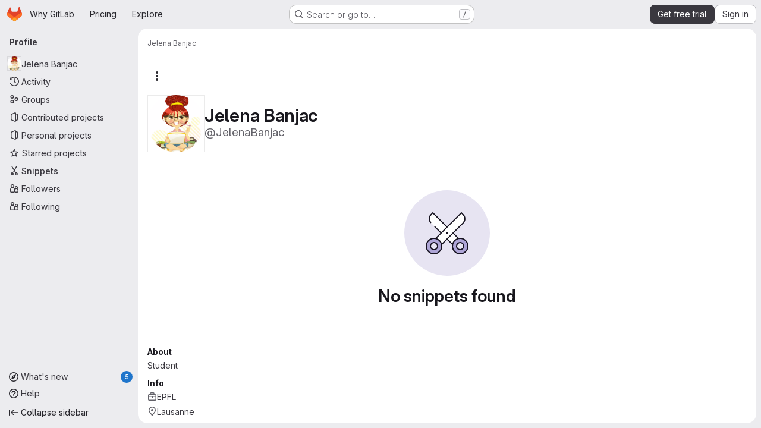

--- FILE ---
content_type: text/javascript
request_url: https://gitlab.com/assets/webpack/commons-pages.organizations.organizations.activity-pages.users-pages.users.identity_verification.sho-a7523741.ce72c05d.chunk.js
body_size: 6439
content:
(this.webpackJsonp=this.webpackJsonp||[]).push([["commons-pages.organizations.organizations.activity-pages.users-pages.users.identity_verification.sho-a7523741","24b41ef2"],{"/ev+":function(e){e.exports=JSON.parse('{"iconCount":113,"spriteSize":226730,"icons":[{"name":"add-user-sm","svg_size":72},{"name":"catalog-sm","svg_size":72},{"name":"chart-bar-sm","svg_size":72},{"name":"chat-sm","svg_size":72},{"name":"cloud-check-sm","svg_size":72},{"name":"cloud-tanuki-sm","svg_size":72},{"name":"cloud-user-sm","svg_size":72},{"name":"commit-sm","svg_size":72},{"name":"devops-sm","svg_size":72},{"name":"empty-todos-all-done-md","svg_size":144},{"name":"empty-todos-md","svg_size":144},{"name":"merge-requests-sm","svg_size":72},{"name":"milestone-sm","svg_size":72},{"name":"package-sm","svg_size":72},{"name":"pipeline-sm","svg_size":72},{"name":"project-create-from-template-sm","svg_size":72},{"name":"project-create-new-sm","svg_size":72},{"name":"project-import-sm","svg_size":72},{"name":"purchase-success-md","svg_size":144},{"name":"rocket-launch-md","svg_size":144},{"name":"scan-alert-sm","svg_size":72},{"name":"schedule-md","svg_size":144},{"name":"search-sm","svg_size":72},{"name":"secure-sm","svg_size":72},{"name":"service-desk-sm","svg_size":72},{"name":"subgroup-create-new-sm","svg_size":72},{"name":"success-sm","svg_size":72},{"name":"tanuki-ai-md","svg_size":144},{"name":"tanuki-ai-sm","svg_size":72},{"name":"train-sm","svg_size":72},{"name":"variables-sm","svg_size":72},{"name":"wiki-sm","svg_size":72},{"name":"empty-access-md","svg_size":144},{"name":"empty-access-token-md","svg_size":144},{"name":"empty-activity-md","svg_size":144},{"name":"empty-admin-apps-md","svg_size":144},{"name":"empty-ai-catalog-md","svg_size":144},{"name":"empty-catalog-md","svg_size":144},{"name":"empty-chart-md","svg_size":144},{"name":"empty-cloud-md","svg_size":144},{"name":"empty-commit-md","svg_size":144},{"name":"empty-dashboard-md","svg_size":144},{"name":"empty-devops-md","svg_size":144},{"name":"empty-embed-panel-md","svg_size":144},{"name":"empty-environment-md","svg_size":144},{"name":"empty-epic-add-md","svg_size":144},{"name":"empty-epic-md","svg_size":144},{"name":"empty-feature-flag-md","svg_size":144},{"name":"empty-friends-md","svg_size":144},{"name":"empty-geo-md","svg_size":144},{"name":"empty-groups-md","svg_size":144},{"name":"empty-issues-add-md","svg_size":144},{"name":"empty-issues-md","svg_size":144},{"name":"empty-job-canceled-md","svg_size":144},{"name":"empty-job-failed-md","svg_size":144},{"name":"empty-job-manual-md","svg_size":144},{"name":"empty-job-not-triggered-md","svg_size":144},{"name":"empty-job-pending-md","svg_size":144},{"name":"empty-job-scheduled-md","svg_size":144},{"name":"empty-job-skipped-md","svg_size":144},{"name":"empty-key-md","svg_size":144},{"name":"empty-labels-add-md","svg_size":144},{"name":"empty-labels-md","svg_size":144},{"name":"empty-labels-starred-md","svg_size":144},{"name":"empty-merge-requests-md","svg_size":144},{"name":"empty-milestone-md","svg_size":144},{"name":"empty-organizations-add-md","svg_size":144},{"name":"empty-organizations-md","svg_size":144},{"name":"empty-package-md","svg_size":144},{"name":"empty-piechart-md","svg_size":144},{"name":"empty-pipeline-md","svg_size":144},{"name":"empty-private-md","svg_size":144},{"name":"empty-projects-deleted-md","svg_size":144},{"name":"empty-projects-md","svg_size":144},{"name":"empty-projects-starred-md","svg_size":144},{"name":"empty-radar-md","svg_size":144},{"name":"empty-scan-alert-md","svg_size":144},{"name":"empty-schedule-md","svg_size":144},{"name":"empty-search-md","svg_size":144},{"name":"empty-secrets-md","svg_size":144},{"name":"empty-secure-add-md","svg_size":144},{"name":"empty-secure-md","svg_size":144},{"name":"empty-service-desk-md","svg_size":144},{"name":"empty-snippets-md","svg_size":144},{"name":"empty-subgroup-add-md","svg_size":144},{"name":"empty-subgroup-md","svg_size":144},{"name":"empty-train-md","svg_size":144},{"name":"empty-user-alert-md","svg_size":144},{"name":"empty-user-md","svg_size":144},{"name":"empty-user-settings-md","svg_size":144},{"name":"empty-variables-md","svg_size":144},{"name":"empty-wiki-md","svg_size":144},{"name":"empty-workspaces-md","svg_size":144},{"name":"error-403-lg","svg_size":288},{"name":"error-404-lg","svg_size":288},{"name":"error-409-lg","svg_size":288},{"name":"error-422-lg","svg_size":288},{"name":"error-429-lg","svg_size":288},{"name":"error-500-lg","svg_size":288},{"name":"error-502-lg","svg_size":288},{"name":"error-503-lg","svg_size":288},{"name":"status-alert-md","svg_size":144},{"name":"status-alert-sm","svg_size":72},{"name":"status-fail-md","svg_size":144},{"name":"status-fail-sm","svg_size":72},{"name":"status-new-md","svg_size":144},{"name":"status-new-sm","svg_size":72},{"name":"status-nothing-md","svg_size":144},{"name":"status-nothing-sm","svg_size":72},{"name":"status-settings-md","svg_size":144},{"name":"status-settings-sm","svg_size":72},{"name":"status-success-md","svg_size":144},{"name":"status-success-sm","svg_size":72}]}')},"4b03":function(e,t,n){"use strict";n.r(t),t.default={render:function(){return null}}},"7KAB":function(e,t,n){"use strict";n.r(t),n.d(t,"DISCUSSION_NOTE",(function(){return r})),n.d(t,"DIFF_NOTE",(function(){return a})),n.d(t,"DISCUSSION",(function(){return o})),n.d(t,"NOTE",(function(){return u})),n.d(t,"SYSTEM_NOTE",(function(){return l})),n.d(t,"COMMENT",(function(){return c})),n.d(t,"ISSUE_NOTEABLE_TYPE",(function(){return m})),n.d(t,"EPIC_NOTEABLE_TYPE",(function(){return g})),n.d(t,"MERGE_REQUEST_NOTEABLE_TYPE",(function(){return d})),n.d(t,"SNIPPET_NOTEABLE_TYPE",(function(){return p})),n.d(t,"DESIGN_NOTEABLE_TYPE",(function(){return v})),n.d(t,"COMMIT_NOTEABLE_TYPE",(function(){return b})),n.d(t,"INCIDENT_NOTEABLE_TYPE",(function(){return _})),n.d(t,"UNRESOLVE_NOTE_METHOD_NAME",(function(){return f})),n.d(t,"RESOLVE_NOTE_METHOD_NAME",(function(){return h})),n.d(t,"DESCRIPTION_TYPE",(function(){return k})),n.d(t,"DISCUSSION_FILTERS_DEFAULT_VALUE",(function(){return E})),n.d(t,"COMMENTS_ONLY_FILTER_VALUE",(function(){return y})),n.d(t,"HISTORY_ONLY_FILTER_VALUE",(function(){return O})),n.d(t,"DISCUSSION_TAB_LABEL",(function(){return C})),n.d(t,"NOTE_UNDERSCORE",(function(){return L})),n.d(t,"TIME_DIFFERENCE_VALUE",(function(){return j})),n.d(t,"ASC",(function(){return z})),n.d(t,"DESC",(function(){return P})),n.d(t,"DISCUSSIONS_SORT_ENUM",(function(){return T})),n.d(t,"DISCUSSION_FETCH_TIMEOUT",(function(){return x})),n.d(t,"FETCH_UPDATED_NOTES_DEBOUNCE_TIMEOUT",(function(){return S})),n.d(t,"NOTEABLE_TYPE_MAPPING",(function(){return N})),n.d(t,"DISCUSSION_FILTER_TYPES",(function(){return q})),n.d(t,"toggleStateErrorMessage",(function(){return I})),n.d(t,"MR_FILTER_OPTIONS",(function(){return B})),n.d(t,"MR_FILTER_TRACKING_OPENED",(function(){return M})),n.d(t,"MR_FILTER_TRACKING_USER_COMMENTS",(function(){return R})),n.d(t,"MR_FILTER_TRACKING_BOT_COMMENTS",(function(){return w}));var i=n("AxUD"),s=n("/lV4");const r="DiscussionNote",a="DiffNote",o="discussion",u="note",l="systemNote",c="comment",m="Issue",g="Epic",d="MergeRequest",p="Snippet",v="DesignManagement::Design",b="Commit",_="INCIDENT",f="delete",h="post",k="changed the description",E=0,y=1,O=2,C="show",L="note_",j=10,z="asc",P="desc",T={[z]:"CREATED_ASC",[P]:"CREATED_DESC"},x=750,S=750,N={Issue:m,MergeRequest:d,Epic:g,Incident:_,Commit:b},q={ALL:"all",COMMENTS:"comments",HISTORY:"history"},I={Epic:{[i.d]:Object(s.a)("Something went wrong while reopening the epic. Please try again later."),[i.i]:Object(s.a)("Something went wrong while closing the epic. Please try again later."),[i.j]:Object(s.a)("Something went wrong while closing the epic. Please try again later.")},MergeRequest:{[i.d]:Object(s.a)("Something went wrong while reopening the merge request. Please try again later."),[i.i]:Object(s.a)("Something went wrong while closing the merge request. Please try again later."),[i.j]:Object(s.a)("Something went wrong while closing the merge request. Please try again later.")}},B=[{text:Object(s.a)("Approvals"),value:"approval",systemNoteIcons:["approval","unapproval","check","error"]},{text:Object(s.a)("Assignees & reviewers"),value:"assignees_reviewers",noteText:[Object(s.i)("IssuableEvents|requested review from"),Object(s.i)("IssuableEvents|removed review request for"),Object(s.i)("IssuableEvents|assigned to"),Object(s.i)("IssuableEvents|unassigned")]},{text:Object(s.a)("Comments (from bots)"),value:"bot_comments",bot:!0},{text:Object(s.a)("Comments (from users)"),value:"comments",noteType:["DiscussionNote","DiffNote"],individualNote:!0,noteText:[Object(s.i)("IssuableEvents|resolved all threads")]},{text:Object(s.a)("Commits & branches"),value:"commit_branches",systemNoteIcons:["commit","fork"]},{text:Object(s.a)("Edits"),value:"edits",systemNoteIcons:["pencil","todo-done"]},{text:Object(s.a)("Labels"),value:"labels",systemNoteIcons:["label"]},{text:Object(s.a)("Lock status"),value:"lock_status",systemNoteIcons:["lock","lock-open"]},{text:Object(s.a)("Mentions"),value:"mentions",systemNoteIcons:["comment-dots"]},{text:Object(s.a)("Merge request status"),value:"status",systemNoteIcons:["merge-request","issue-close","issues","merge-request-close","merge"]},{text:Object(s.a)("Tracking"),value:"tracking",noteType:["MilestoneNote"],systemNoteIcons:["timer"]}],M="user_clicks_comment_filter_dropdown",R="click_comment_filter_toggle_user_comments_in_mr",w="click_comment_filter_toggle_bot_comments_in_mr"},JqFC:function(e,t,n){"use strict";var i=n("CbCZ"),s=n("4Fqu"),r=n("d85j"),a=n("4qOP"),o={name:"GlKeysetPagination",components:{GlButtonGroup:s.a,GlButton:i.a,GlIcon:r.a},inheritAttrs:!1,props:{hasPreviousPage:{type:Boolean,required:!1,default:!1},hasNextPage:{type:Boolean,required:!1,default:!1},startCursor:{type:String,required:!1,default:null},endCursor:{type:String,required:!1,default:null},prevText:{type:String,required:!1,default:function(){return Object(a.b)("GlKeysetPagination.prevText","Previous")}},prevButtonLink:{type:String,required:!1,default:null},navigationLabel:{type:String,required:!1,default:function(){return Object(a.b)("GlKeysetPagination.navigationLabel","Pagination")}},nextText:{type:String,required:!1,default:function(){return Object(a.b)("GlKeysetPagination.nextText","Next")}},nextButtonLink:{type:String,required:!1,default:null},disabled:{type:Boolean,required:!1,default:!1}},computed:{isVisible(){return this.hasPreviousPage||this.hasNextPage}}},u=n("tBpV"),l=Object(u.a)(o,(function(){var e=this,t=e._self._c;return e.isVisible?t("nav",{staticClass:"gl-pagination",attrs:{"aria-label":e.navigationLabel}},[t("gl-button-group",e._g(e._b({staticClass:"gl-keyset-pagination gl-gap-3"},"gl-button-group",e.$attrs,!1),e.$listeners),[t("gl-button",{attrs:{href:e.prevButtonLink,disabled:e.disabled||!e.hasPreviousPage,"data-testid":"prevButton",category:"tertiary"},on:{click:function(t){return e.$emit("prev",e.startCursor)}}},[e._t("previous-button-content",(function(){return[t("div",{staticClass:"gl-align-center gl-flex"},[t("gl-icon",{staticClass:"gl-mr-2",attrs:{name:"chevron-lg-left"}}),e._v("\n          "+e._s(e.prevText)+"\n        ")],1)]}))],2),e._v(" "),t("gl-button",{attrs:{href:e.nextButtonLink,disabled:e.disabled||!e.hasNextPage,"data-testid":"nextButton",category:"tertiary"},on:{click:function(t){return e.$emit("next",e.endCursor)}}},[e._t("next-button-content",(function(){return[t("div",{staticClass:"gl-align-center gl-flex"},[e._v("\n          "+e._s(e.nextText)+"\n          "),t("gl-icon",{staticClass:"gl-ml-2",attrs:{name:"chevron-lg-right"}})],1)]}))],2)],1)],1):e._e()}),[],!1,null,null,null);t.a=l.exports},QSfG:function(e,t,n){"use strict";var i={name:"GlAvatarLink",components:{GlLink:n("Jx7q").a}},s=n("tBpV"),r=Object(s.a)(i,(function(){return(0,this._self._c)("gl-link",this._g(this._b({staticClass:"gl-avatar-link",attrs:{variant:"meta"}},"gl-link",this.$attrs,!1),this.$listeners),[this._t("default")],2)}),[],!1,null,null,null);t.a=r.exports},fI8y:function(e,t,n){"use strict";n("aFm2"),n("z6RN"),n("R9qC"),n("B++/"),n("47t/");var i=n("bu9/"),s=n("/ev+"),r=n("mpVB");const a=s.icons;var o={name:"GlIllustration",props:{name:{type:String,required:!0,validator:function(e){return!!a.some((function(t){return t.name===e}))||(Object(r.i)(`Illustration '${e}' is not a known illustration of @gitlab/svgs`,{name:"GlIllustration"}),!1)}}},computed:{spriteHref(){return`${i.a}#${this.name}`},illustrationSize(){var e=this;return a.find((function(t){return t.name===e.name})).svg_size}}},u=n("tBpV"),l=Object(u.a)(o,(function(){var e=this._self._c;return e("svg",this._g({key:this.spriteHref,attrs:{"data-testid":this.name+"-illustration",role:"presentation",width:this.illustrationSize,height:this.illustrationSize}},this.$listeners),[e("use",{attrs:{href:this.spriteHref}})])}),[],!1,null,null,null);t.a=l.exports},l85A:function(e,t,n){"use strict";var i=n("CbCZ"),s=n("fI8y"),r={name:"GlEmptyState",components:{GlButton:i.a,GlIllustration:s.a},props:{title:{type:String,required:!1,default:null},headerLevel:{type:Number,required:!1,default:2,validator:e=>e>0&&e<=6},illustrationName:{type:String,required:!1,default:null},svgPath:{type:String,required:!1,default:null},svgHeight:{type:Number,required:!1,default:144},description:{type:String,required:!1,default:null},primaryButtonLink:{type:String,required:!1,default:null},primaryButtonText:{type:String,required:!1,default:null},secondaryButtonLink:{type:String,required:!1,default:null},secondaryButtonText:{type:String,required:!1,default:null},compact:{type:Boolean,required:!1,default:!1},invertInDarkMode:{type:Boolean,required:!1,default:!0},contentClass:{type:[Array,String,Object],required:!1,default:function(){return[]}}},computed:{headerComponent(){return"h"+this.headerLevel},height(){return this.shouldPreventImageReflow?this.svgHeight:null},shouldPreventImageReflow(){return Boolean(this.svgHeight)&&!this.illustrationName},shouldRenderPrimaryButton(){return Boolean(this.primaryButtonLink&&this.primaryButtonText)},shouldRenderSecondaryButton(){return Boolean(this.secondaryButtonLink&&this.secondaryButtonText)},contentClasses(){return[this.compact?"gl-grow gl-basis-0 gl-px-4":"gl-m-auto gl-p-5",this.contentClass]}}},a=n("tBpV"),o=Object(a.a)(r,(function(){var e=this,t=e._self._c;return t("section",{staticClass:"gl-flex",class:{"gl-empty-state gl-flex-col gl-text-center":!e.compact,"gl-flex-row":e.compact}},[t("div",{class:{"gl-hidden gl-px-4 @sm:gl-block":e.compact,"gl-max-w-full":!e.compact}},[e.illustrationName?t("gl-illustration",{attrs:{name:e.illustrationName}}):e.svgPath?t("img",{staticClass:"gl-max-w-full",class:{"gl-dark-invert-keep-hue":e.invertInDarkMode},attrs:{src:e.svgPath,alt:"",height:e.height}}):e._e()],1),e._v(" "),t("div",{staticClass:"gl-empty-state-content gl-mx-auto gl-my-0",class:e.contentClasses,attrs:{"data-testid":"gl-empty-state-content"}},[e._t("title",(function(){return[t(e.headerComponent,{tag:"component",staticClass:"gl-mb-0 gl-mt-0 gl-text-size-h-display gl-leading-36",class:e.compact?"h5":"h4"},[e._v("\n        "+e._s(e.title)+"\n      ")])]})),e._v(" "),e.description||e.$scopedSlots.description?t("p",{ref:"description",staticClass:"gl-mb-0 gl-mt-4 gl-text-subtle"},[e._t("description",(function(){return[e._v("\n        "+e._s(e.description)+"\n      ")]}))],2):e._e(),e._v(" "),t("div",{staticClass:"gl-mt-5 gl-flex gl-flex-wrap",class:{"gl-justify-center":!e.compact}},[e._t("actions",(function(){return[e.shouldRenderPrimaryButton?t("gl-button",{staticClass:"gl-mb-3",class:e.compact?"gl-mr-3":"gl-mx-2",attrs:{variant:"confirm",href:e.primaryButtonLink}},[e._v(e._s(e.primaryButtonText))]):e._e(),e._v(" "),e.shouldRenderSecondaryButton?t("gl-button",{staticClass:"gl-mb-3 gl-mr-3",class:{"!gl-mx-2":!e.compact},attrs:{href:e.secondaryButtonLink}},[e._v(e._s(e.secondaryButtonText)+"\n        ")]):e._e()]}))],2)],2)])}),[],!1,null,null,null);t.a=o.exports},xuny:function(e,t,n){"use strict";var i=n("4b03"),s=n("/lV4"),r=n("7KAB");const a=Object.freeze({Project:Object(s.i)("ContributionEvent|Created project %{resourceParentLink}."),Milestone:Object(s.i)("ContributionEvent|Opened milestone %{targetLink} in %{resourceParentLink}."),MergeRequest:Object(s.i)("ContributionEvent|Opened merge request %{targetLink} in %{resourceParentLink}."),"WikiPage::Meta":Object(s.i)("ContributionEvent|Created wiki page %{targetLink} in %{resourceParentLink}."),"DesignManagement::Design":Object(s.i)("ContributionEvent|Added design %{targetLink} in %{resourceParentLink}."),issue:Object(s.i)("ContributionEvent|Opened issue %{targetLink} in %{resourceParentLink}."),task:Object(s.i)("ContributionEvent|Opened task %{targetLink} in %{resourceParentLink}."),incident:Object(s.i)("ContributionEvent|Opened incident %{targetLink} in %{resourceParentLink}."),fallback:Object(s.i)("ContributionEvent|Created resource.")}),o=Object.freeze({Milestone:Object(s.i)("ContributionEvent|Closed milestone %{targetLink} in %{resourceParentLink}."),MergeRequest:Object(s.i)("ContributionEvent|Closed merge request %{targetLink} in %{resourceParentLink}."),issue:Object(s.i)("ContributionEvent|Closed issue %{targetLink} in %{resourceParentLink}."),task:Object(s.i)("ContributionEvent|Closed task %{targetLink} in %{resourceParentLink}."),incident:Object(s.i)("ContributionEvent|Closed incident %{targetLink} in %{resourceParentLink}."),fallback:Object(s.i)("ContributionEvent|Closed resource.")}),u=Object.freeze({Milestone:Object(s.i)("ContributionEvent|Reopened milestone %{targetLink} in %{resourceParentLink}."),MergeRequest:Object(s.i)("ContributionEvent|Reopened merge request %{targetLink} in %{resourceParentLink}."),issue:Object(s.i)("ContributionEvent|Reopened issue %{targetLink} in %{resourceParentLink}."),task:Object(s.i)("ContributionEvent|Reopened task %{targetLink} in %{resourceParentLink}."),incident:Object(s.i)("ContributionEvent|Reopened incident %{targetLink} in %{resourceParentLink}."),fallback:Object(s.i)("ContributionEvent|Reopened resource.")}),l=Object.freeze({[r.ISSUE_NOTEABLE_TYPE]:Object(s.i)("ContributionEvent|Commented on issue %{noteableLink} in %{resourceParentLink}."),[r.MERGE_REQUEST_NOTEABLE_TYPE]:Object(s.i)("ContributionEvent|Commented on merge request %{noteableLink} in %{resourceParentLink}."),[r.DESIGN_NOTEABLE_TYPE]:Object(s.i)("ContributionEvent|Commented on design %{noteableLink} in %{resourceParentLink}."),[r.COMMIT_NOTEABLE_TYPE]:Object(s.i)("ContributionEvent|Commented on commit %{noteableLink} in %{resourceParentLink}."),fallback:Object(s.i)("ContributionEvent|Commented on %{noteableLink}.")}),c=Object.freeze({project:Object(s.i)("ContributionEvent|Commented on snippet %{noteableLink} in %{resourceParentLink}."),fallback:Object(s.i)("ContributionEvent|Commented on snippet %{noteableLink}.")}),m=Object.freeze({"DesignManagement::Design":Object(s.i)("ContributionEvent|Updated design %{targetLink} in %{resourceParentLink}."),"WikiPage::Meta":Object(s.i)("ContributionEvent|Updated wiki page %{targetLink} in %{resourceParentLink}."),fallback:Object(s.i)("ContributionEvent|Updated resource.")}),g=Object.freeze({"DesignManagement::Design":Object(s.i)("ContributionEvent|Archived design in %{resourceParentLink}."),"WikiPage::Meta":Object(s.i)("ContributionEvent|Deleted wiki page in %{resourceParentLink}."),Milestone:Object(s.i)("ContributionEvent|Deleted milestone in %{resourceParentLink}."),fallback:Object(s.i)("ContributionEvent|Deleted resource.")}),d=Object.freeze({issue:"issue-close",MergeRequest:"merge-request-close",fallback:"status_closed"}),p=Object.freeze({MergeRequest:"merge-request",fallback:"status_open"}),v=Object.freeze({"DesignManagement::Design":"archive",fallback:"remove"});var b=n("1RBi"),_=n("QSfG"),f=n("d85j"),h=n("dIEn"),k=n("Fsq/"),E=n("Jx7q"),y={components:{GlLink:E.a},props:{event:{type:Object,required:!0}},computed:{target(){return this.event.target},targetLinkText(){return this.target.reference_link_text||this.target.title},targetLinkAttributes(){return{href:this.target.web_url,title:this.target.title}}}},O=n("tBpV"),C=Object(O.a)(y,(function(){var e=this._self._c;return this.target.type?e("gl-link",this._b({},"gl-link",this.targetLinkAttributes,!1),[this._v(this._s(this.targetLinkText))]):this._e()}),[],!1,null,null,null).exports,L={components:{GlLink:E.a},props:{event:{type:Object,required:!0}},computed:{resourceParent(){return this.event.resource_parent}}},j=Object(O.a)(L,(function(){var e=this._self._c;return this.resourceParent?e("gl-link",{attrs:{href:this.resourceParent.web_url}},[this._v(this._s(this.resourceParent.full_name))]):this._e()}),[],!1,null,null,null).exports,z={components:{GlAvatarLabeled:b.a,GlAvatarLink:_.a,GlIcon:f.a,GlSprintf:h.a,TimeAgoTooltip:k.a,TargetLink:C,ResourceParentLink:j},props:{event:{type:Object,required:!0},iconName:{type:String,required:!0},message:{type:String,required:!1,default:""}},computed:{author(){return this.event.author},authorUsername(){return"@"+this.author.username}}},P=Object(O.a)(z,(function(){var e=this,t=e._self._c;return t("li",{staticClass:"gl-border-b gl-relative gl-mt-5 gl-flex gl-flex-col gl-pb-5"},[t("div",{staticClass:"gl-flex gl-items-center"},[t("gl-avatar-link",{staticClass:"gl-grow",attrs:{href:e.author.web_url}},[t("gl-avatar-labeled",{attrs:{label:e.author.name,"sub-label":e.authorUsername,"inline-labels":"",src:e.author.avatar_url,size:24}})],1),e._v(" "),t("time-ago-tooltip",{staticClass:"gl-mt-2 gl-text-sm gl-text-subtle",attrs:{time:e.event.created_at}})],1),e._v(" "),t("div",{staticClass:"gl-pl-7",attrs:{"data-testid":"event-body"}},[t("div",{staticClass:"gl-text-sm gl-text-subtle"},[t("gl-icon",{attrs:{name:e.iconName}}),e._v(" "),e.message?t("gl-sprintf",{attrs:{message:e.message},scopedSlots:e._u([{key:"targetLink",fn:function(){return[t("target-link",{attrs:{event:e.event}})]},proxy:!0},{key:"resourceParentLink",fn:function(){return[t("resource-parent-link",{attrs:{event:e.event}})]},proxy:!0}],null,!1,1254171812)}):e._t("default")],2),e._v(" "),e.$scopedSlots["additional-info"]?t("div",{staticClass:"gl-mt-2"},[e._t("additional-info")],2):e._e()])])}),[],!1,null,null,null).exports,T={name:"ContributionEventApproved",i18n:{message:Object(s.i)("ContributionEvent|Approved merge request %{targetLink} in %{resourceParentLink}.")},components:{ContributionEventBase:P},props:{event:{type:Object,required:!0}}},x=Object(O.a)(T,(function(){return(0,this._self._c)("contribution-event-base",{attrs:{event:this.event,message:this.$options.i18n.message,"icon-name":"approval-solid"}})}),[],!1,null,null,null).exports,S={name:"ContributionEventExpired",i18n:{message:Object(s.i)("ContributionEvent|Removed due to membership expiration from %{resourceParentLink}.")},components:{ContributionEventBase:P},props:{event:{type:Object,required:!0}}},N=Object(O.a)(S,(function(){return(0,this._self._c)("contribution-event-base",{attrs:{event:this.event,message:this.$options.i18n.message,"icon-name":"expire"}})}),[],!1,null,null,null).exports,q={name:"ContributionEventJoined",i18n:{message:Object(s.i)("ContributionEvent|Joined project %{resourceParentLink}.")},components:{ContributionEventBase:P},props:{event:{type:Object,required:!0}}},I=Object(O.a)(q,(function(){return(0,this._self._c)("contribution-event-base",{attrs:{event:this.event,message:this.$options.i18n.message,"icon-name":"users"}})}),[],!1,null,null,null).exports,B={name:"ContributionEventLeft",i18n:{message:Object(s.i)("ContributionEvent|Left project %{resourceParentLink}.")},components:{ContributionEventBase:P},props:{event:{type:Object,required:!0}}},M=Object(O.a)(B,(function(){return(0,this._self._c)("contribution-event-base",{attrs:{event:this.event,message:this.$options.i18n.message,"icon-name":"leave"}})}),[],!1,null,null,null).exports,R={name:"ContributionEventPushed",i18n:{new:{branch:Object(s.i)("ContributionEvent|Pushed a new branch %{refLink} in %{resourceParentLink}."),tag:Object(s.i)("ContributionEvent|Pushed a new tag %{refLink} in %{resourceParentLink}.")},removed:{branch:Object(s.i)("ContributionEvent|Deleted branch %{refLink} in %{resourceParentLink}."),tag:Object(s.i)("ContributionEvent|Deleted tag %{refLink} in %{resourceParentLink}.")},pushed:{branch:Object(s.i)("ContributionEvent|Pushed to branch %{refLink} in %{resourceParentLink}."),tag:Object(s.i)("ContributionEvent|Pushed to tag %{refLink} in %{resourceParentLink}.")},multipleCommits:Object(s.i)("ContributionEvent|…and %{count} more commits. %{linkStart}Compare%{linkEnd}.")},components:{ContributionEventBase:P,GlSprintf:h.a,GlLink:E.a,ResourceParentLink:j},props:{event:{type:Object,required:!0}},computed:{ref(){return this.event.ref},commit(){return this.event.commit},message(){return this.ref.is_new?this.$options.i18n.new[this.ref.type]:this.ref.is_removed?this.$options.i18n.removed[this.ref.type]:this.$options.i18n.pushed[this.ref.type]},iconName(){return this.ref.is_removed?"remove":"commit"},hasMultipleCommits(){return this.commit.count>1}}},w=Object(O.a)(R,(function(){var e=this,t=e._self._c;return t("contribution-event-base",{attrs:{event:e.event,"icon-name":e.iconName},scopedSlots:e._u([e.ref.is_removed?null:{key:"additional-info",fn:function(){return[t("div",[t("gl-link",{staticClass:"gl-font-monospace",attrs:{href:e.commit.path}},[e._v(e._s(e.commit.truncated_sha))]),e._v(" "),e.commit.title?[e._v("\n        ·\n        "),t("span",[e._v(e._s(e.commit.title))])]:e._e()],2),e._v(" "),e.hasMultipleCommits?t("div",{staticClass:"gl-mt-2"},[t("gl-sprintf",{attrs:{message:e.$options.i18n.multipleCommits},scopedSlots:e._u([{key:"count",fn:function(){return[e._v(e._s(e.commit.count-1))]},proxy:!0},{key:"link",fn:function({content:n}){return[t("gl-link",{attrs:{href:e.commit.compare_path}},[e._v(e._s(n)+"\n            "),t("span",{staticClass:"gl-font-monospace"},[e._v(e._s(e.commit.from_truncated_sha)+"…"+e._s(e.commit.to_truncated_sha))])])]}}],null,!1,840277306)})],1):e._e()]},proxy:!0}],null,!0)},[t("gl-sprintf",{attrs:{message:e.message},scopedSlots:e._u([{key:"refLink",fn:function(){return[e.ref.path?t("gl-link",{staticClass:"gl-font-monospace",attrs:{href:e.ref.path}},[e._v(e._s(e.ref.name))]):t("span",{staticClass:"gl-font-monospace"},[e._v(e._s(e.ref.name))])]},proxy:!0},{key:"resourceParentLink",fn:function(){return[t("resource-parent-link",{attrs:{event:e.event}})]},proxy:!0}])})],1)}),[],!1,null,null,null).exports,A={name:"ContributionEventPrivate",i18n:{message:Object(s.i)("ContributionEvent|Made a private contribution.")},components:{ContributionEventBase:P},props:{event:{type:Object,required:!0}}},D=Object(O.a)(A,(function(){return(0,this._self._c)("contribution-event-base",{attrs:{event:this.event,"icon-name":"eye-slash"}},[this._v(this._s(this.$options.i18n.message))])}),[],!1,null,null,null).exports,G={name:"ContributionEventMerged",i18n:{message:Object(s.i)("ContributionEvent|Accepted merge request %{targetLink} in %{resourceParentLink}.")},components:{ContributionEventBase:P},props:{event:{type:Object,required:!0}}},U=Object(O.a)(G,(function(){return(0,this._self._c)("contribution-event-base",{attrs:{event:this.event,message:this.$options.i18n.message,"icon-name":"merge-request"}})}),[],!1,null,null,null).exports;const Y=Object.freeze({...a,Epic:Object(s.i)("ContributionEvent|Opened Epic %{targetLink} in %{resourceParentLink}."),test_case:Object(s.i)("ContributionEvent|Opened test case %{targetLink} in %{resourceParentLink}."),requirement:Object(s.i)("ContributionEvent|Opened requirement %{targetLink} in %{resourceParentLink}."),objective:Object(s.i)("ContributionEvent|Opened objective %{targetLink} in %{resourceParentLink}."),key_result:Object(s.i)("ContributionEvent|Opened key result %{targetLink} in %{resourceParentLink}.")}),$=Object.freeze({...o,Epic:Object(s.i)("ContributionEvent|Closed Epic %{targetLink} in %{resourceParentLink}."),test_case:Object(s.i)("ContributionEvent|Closed test case %{targetLink} in %{resourceParentLink}."),requirement:Object(s.i)("ContributionEvent|Closed requirement %{targetLink} in %{resourceParentLink}."),objective:Object(s.i)("ContributionEvent|Closed objective %{targetLink} in %{resourceParentLink}."),key_result:Object(s.i)("ContributionEvent|Closed key result %{targetLink} in %{resourceParentLink}.")}),F=Object.freeze({...u,Epic:Object(s.i)("ContributionEvent|Reopened Epic %{targetLink} in %{resourceParentLink}."),test_case:Object(s.i)("ContributionEvent|Reopened test case %{targetLink} in %{resourceParentLink}."),requirement:Object(s.i)("ContributionEvent|Reopened requirement %{targetLink} in %{resourceParentLink}."),objective:Object(s.i)("ContributionEvent|Reopened objective %{targetLink} in %{resourceParentLink}."),key_result:Object(s.i)("ContributionEvent|Reopened key result %{targetLink} in %{resourceParentLink}.")}),V=Object.freeze({...l,[r.EPIC_NOTEABLE_TYPE]:Object(s.i)("ContributionEvent|Commented on Epic %{noteableLink} in %{resourceParentLink}.")}),H=Object.freeze({...d,Epic:"issue-close"}),J=function(e,t){const{target:{type:n,issue_type:i}}=t;return e[i||n]||e.fallback};var K={name:"ContributionEventCreated",components:{ContributionEventBase:P},props:{event:{type:Object,required:!0}},computed:{target(){return this.event.target},resourceParent(){return this.event.resource_parent},message(){return this.target.type?J(Y,this.event):Y[this.resourceParent.type]||Y.fallback},iconName(){var e;switch(null===(e=this.target)||void 0===e?void 0:e.type){case"DesignManagement::Design":return"upload";default:return"status_open"}}}},Q=Object(O.a)(K,(function(){return(0,this._self._c)("contribution-event-base",{attrs:{event:this.event,message:this.message,"icon-name":this.iconName}})}),[],!1,null,null,null).exports,W={name:"ContributionEventClosed",components:{ContributionEventBase:P},props:{event:{type:Object,required:!0}},computed:{message(){return J($,this.event)},iconName(){return J(H,this.event)}}},Z=Object(O.a)(W,(function(){return(0,this._self._c)("contribution-event-base",{attrs:{event:this.event,message:this.message,"icon-name":this.iconName}})}),[],!1,null,null,null).exports,X={name:"ContributionEventReopened",components:{ContributionEventBase:P},props:{event:{type:Object,required:!0}},computed:{message(){return J(F,this.event)},iconName(){return J(p,this.event)}}},ee=Object(O.a)(X,(function(){return(0,this._self._c)("contribution-event-base",{attrs:{event:this.event,message:this.message,"icon-name":this.iconName}})}),[],!1,null,null,null).exports,te=n("Mp8J"),ne={name:"ContributionEventCommented",components:{ContributionEventBase:P,GlSprintf:h.a,GlLink:E.a,ResourceParentLink:j},directives:{SafeHtml:te.a},props:{event:{type:Object,required:!0}},computed:{resourceParent(){return this.event.resource_parent},noteable(){return this.event.noteable},noteableType(){return this.noteable.type},message(){var e;return this.noteableType===r.SNIPPET_NOTEABLE_TYPE?c[null===(e=this.resourceParent)||void 0===e?void 0:e.type]||c.fallback:V[this.noteableType]||V.fallback},noteableLinkClass(){return this.noteableType===r.COMMIT_NOTEABLE_TYPE?["gl-font-monospace"]:[]}}},ie=Object(O.a)(ne,(function(){var e=this,t=e._self._c;return t("contribution-event-base",{attrs:{event:e.event,"icon-name":"comment"},scopedSlots:e._u([e.noteable.first_line_in_markdown?{key:"additional-info",fn:function(){return[t("div",{directives:[{name:"safe-html",rawName:"v-safe-html",value:e.noteable.first_line_in_markdown,expression:"noteable.first_line_in_markdown"}],staticClass:"md"})]},proxy:!0}:null],null,!0)},[t("gl-sprintf",{attrs:{message:e.message},scopedSlots:e._u([{key:"noteableLink",fn:function(){return[t("gl-link",{class:e.noteableLinkClass,attrs:{href:e.noteable.web_url}},[e._v(e._s(e.noteable.reference_link_text))])]},proxy:!0},{key:"resourceParentLink",fn:function(){return[t("resource-parent-link",{attrs:{event:e.event}})]},proxy:!0}])})],1)}),[],!1,null,null,null).exports,se={name:"ContributionEventUpdated",components:{ContributionEventBase:P},props:{event:{type:Object,required:!0}},computed:{message(){return J(m,this.event)}}},re=Object(O.a)(se,(function(){return(0,this._self._c)("contribution-event-base",{attrs:{event:this.event,message:this.message,"icon-name":"pencil"}})}),[],!1,null,null,null).exports,ae={name:"ContributionEventDestroyed",components:{ContributionEventBase:P},props:{event:{type:Object,required:!0}},computed:{message(){return J(g,this.event)},iconName(){return J(v,this.event)}}},oe=Object(O.a)(ae,(function(){return(0,this._self._c)("contribution-event-base",{attrs:{event:this.event,message:this.message,"icon-name":this.iconName}})}),[],!1,null,null,null).exports,ue={props:{events:{type:Array,required:!0}},methods:{eventComponent(e){switch(e){case"approved":return x;case"expired":return N;case"joined":return I;case"left":return M;case"pushed":return w;case"private":return D;case"merged":return U;case"created":return Q;case"closed":return Z;case"reopened":return ee;case"commented":return ie;case"updated":return re;case"destroyed":return oe;default:return i.default}}}},le=Object(O.a)(ue,(function(){var e=this,t=e._self._c;return t("ul",{staticClass:"gl-list-none gl-p-0"},e._l(e.events,(function(n,i){return t(e.eventComponent(n.action),{key:i,tag:"component",attrs:{event:n}})})),1)}),[],!1,null,null,null);t.a=le.exports}}]);
//# sourceMappingURL=commons-pages.organizations.organizations.activity-pages.users-pages.users.identity_verification.sho-a7523741.ce72c05d.chunk.js.map

--- FILE ---
content_type: text/javascript
request_url: https://gitlab.com/assets/webpack/runtime.f82610f9.bundle.js
body_size: 11886
content:
!function(e){function a(a){for(var l,b,o=a[0],r=a[1],s=a[2],h=a[3]||[],n=0,p=[];n<o.length;n++)b=o[n],Object.prototype.hasOwnProperty.call(d,b)&&d[b]&&p.push(d[b][0]),d[b]=0;for(l in r)Object.prototype.hasOwnProperty.call(r,l)&&(e[l]=r[l]);for(i&&i(a),t.push.apply(t,h);p.length;)p.shift()();return f.push.apply(f,s||[]),c()}function c(){for(var e,a=0;a<f.length;a++){for(var c=f[a],l=!0,r=1;r<c.length;r++){var s=c[r];0!==d[s]&&(l=!1)}l&&(f.splice(a--,1),e=o(o.s=c[0]))}return 0===f.length&&(t.forEach((function(e){if(void 0===d[e]){d[e]=null;var a=document.createElement("link");o.nc&&a.setAttribute("nonce",o.nc),a.rel="prefetch",a.as="script",a.href=b(e),document.head.appendChild(a)}})),t.length=0),e}var l={},d={runtime:0},f=[],t=[];function b(e){return o.p+""+({"vendors-initGFMInput":"vendors-initGFMInput",initGFMInput:"initGFMInput",gfm_json_table:"gfm_json_table",katex:"katex",IssuablePopoverBundle:"IssuablePopoverBundle","vendors-initInviteMembersModal":"vendors-initInviteMembersModal","commons-initInviteMembersModal-pages.groups.group_members-pages.projects.get_started.show-pages.proj-4f5ff92d":"commons-initInviteMembersModal-pages.groups.group_members-pages.projects.get_started.show-pages.proj-4f5ff92d",initInviteMembersModal:"initInviteMembersModal",echarts:"echarts",glql:"glql",hello:"hello","hl-abnf":"hl-abnf","hl-accesslog":"hl-accesslog","hl-actionscript":"hl-actionscript","hl-ada":"hl-ada","hl-angelscript":"hl-angelscript","hl-apache":"hl-apache","hl-applescript":"hl-applescript","hl-arcade":"hl-arcade","hl-arduino":"hl-arduino","hl-armasm":"hl-armasm","hl-asciidoc":"hl-asciidoc","hl-aspectj":"hl-aspectj","hl-autohotkey":"hl-autohotkey","hl-autoit":"hl-autoit","hl-avrasm":"hl-avrasm","hl-awk":"hl-awk","hl-axapta":"hl-axapta","hl-bash":"hl-bash","hl-basic":"hl-basic","hl-bnf":"hl-bnf","hl-brainfuck":"hl-brainfuck","hl-c":"hl-c","hl-cal":"hl-cal","hl-capnproto":"hl-capnproto","hl-ceylon":"hl-ceylon","hl-clean":"hl-clean","hl-clojure":"hl-clojure","hl-clojure-repl":"hl-clojure-repl","hl-cmake":"hl-cmake","hl-coffeescript":"hl-coffeescript","hl-coq":"hl-coq","hl-cos":"hl-cos","hl-cpp":"hl-cpp","hl-crmsh":"hl-crmsh","hl-crystal":"hl-crystal","hl-csharp":"hl-csharp","hl-csp":"hl-csp","hl-css":"hl-css","hl-d":"hl-d","hl-dart":"hl-dart","hl-delphi":"hl-delphi","hl-diff":"hl-diff","hl-django":"hl-django","hl-dns":"hl-dns","hl-dockerfile":"hl-dockerfile","hl-dos":"hl-dos","hl-dsconfig":"hl-dsconfig","hl-dts":"hl-dts","hl-dust":"hl-dust","hl-ebnf":"hl-ebnf","hl-elixir":"hl-elixir","hl-elm":"hl-elm","hl-erb":"hl-erb","hl-erlang":"hl-erlang","hl-erlang-repl":"hl-erlang-repl","hl-excel":"hl-excel","hl-fix":"hl-fix","hl-flix":"hl-flix","hl-fortran":"hl-fortran","hl-fsharp":"hl-fsharp","hl-gams":"hl-gams","hl-gauss":"hl-gauss","hl-gcode":"hl-gcode","hl-gherkin":"hl-gherkin","hl-glsl":"hl-glsl","hl-go":"hl-go","hl-golo":"hl-golo","hl-gradle":"hl-gradle","hl-groovy":"hl-groovy","hl-haml":"hl-haml","hl-handlebars":"hl-handlebars","hl-haskell":"hl-haskell","hl-haxe":"hl-haxe","hl-hsp":"hl-hsp","hl-http":"hl-http","hl-hy":"hl-hy","hl-inform7":"hl-inform7","hl-ini":"hl-ini","hl-irpf90":"hl-irpf90","hl-java":"hl-java","hl-javascript":"hl-javascript","hl-jboss-cli":"hl-jboss-cli","hl-json":"hl-json","hl-julia":"hl-julia","hl-julia-repl":"hl-julia-repl","hl-kotlin":"hl-kotlin","hl-lasso":"hl-lasso","hl-latex":"hl-latex","hl-ldif":"hl-ldif","hl-leaf":"hl-leaf","hl-less":"hl-less","hl-lisp":"hl-lisp","hl-livecodeserver":"hl-livecodeserver","hl-livescript":"hl-livescript","hl-llvm":"hl-llvm","hl-lsl":"hl-lsl","hl-lua":"hl-lua","hl-makefile":"hl-makefile","hl-markdown":"hl-markdown","hl-matlab":"hl-matlab","hl-mel":"hl-mel","hl-mercury":"hl-mercury","hl-mipsasm":"hl-mipsasm","hl-mizar":"hl-mizar","hl-mojolicious":"hl-mojolicious","hl-monkey":"hl-monkey","hl-moonscript":"hl-moonscript","hl-n1ql":"hl-n1ql","hl-nestedtext":"hl-nestedtext","hl-nginx":"hl-nginx","hl-nim":"hl-nim","hl-nix":"hl-nix","hl-node-repl":"hl-node-repl","hl-nsis":"hl-nsis","hl-objectivec":"hl-objectivec","hl-ocaml":"hl-ocaml","hl-openscad":"hl-openscad","hl-oxygene":"hl-oxygene","hl-parser3":"hl-parser3","hl-perl":"hl-perl","hl-pf":"hl-pf","hl-pgsql":"hl-pgsql","hl-php":"hl-php","hl-php-template":"hl-php-template","hl-plaintext":"hl-plaintext","hl-pony":"hl-pony","hl-powershell":"hl-powershell","hl-processing":"hl-processing","hl-profile":"hl-profile","hl-prolog":"hl-prolog","hl-properties":"hl-properties","hl-protobuf":"hl-protobuf","hl-puppet":"hl-puppet","hl-purebasic":"hl-purebasic","hl-python":"hl-python","hl-python-repl":"hl-python-repl","hl-q":"hl-q","hl-qml":"hl-qml","hl-r":"hl-r","hl-reasonml":"hl-reasonml","hl-rib":"hl-rib","hl-roboconf":"hl-roboconf","hl-routeros":"hl-routeros","hl-rsl":"hl-rsl","hl-ruby":"hl-ruby","hl-ruleslanguage":"hl-ruleslanguage","hl-rust":"hl-rust","hl-sas":"hl-sas","hl-scala":"hl-scala","hl-scheme":"hl-scheme","hl-scilab":"hl-scilab","hl-scss":"hl-scss","hl-shell":"hl-shell","hl-smali":"hl-smali","hl-smalltalk":"hl-smalltalk","hl-sml":"hl-sml","hl-sql":"hl-sql","hl-stan":"hl-stan","hl-stata":"hl-stata","hl-step21":"hl-step21","hl-stylus":"hl-stylus","hl-subunit":"hl-subunit","hl-swift":"hl-swift","hl-taggerscript":"hl-taggerscript","hl-tap":"hl-tap","hl-tcl":"hl-tcl","hl-thrift":"hl-thrift","hl-tp":"hl-tp","hl-twig":"hl-twig","hl-typescript":"hl-typescript","hl-vala":"hl-vala","hl-vbnet":"hl-vbnet","hl-vbscript":"hl-vbscript","hl-vbscript-html":"hl-vbscript-html","hl-verilog":"hl-verilog","hl-vhdl":"hl-vhdl","hl-vim":"hl-vim","hl-wasm":"hl-wasm","hl-wren":"hl-wren","hl-x86asm":"hl-x86asm","hl-xl":"hl-xl","hl-xml":"hl-xml","hl-xquery":"hl-xquery","hl-yaml":"hl-yaml","hl-zephir":"hl-zephir",initInviteMembersTrigger:"initInviteMembersTrigger",prosemirror:"prosemirror","vendors-content_editor-gfm_copy_extra":"vendors-content_editor-gfm_copy_extra","vendors-gfm_copy_extra":"vendors-gfm_copy_extra",gfm_copy_extra:"gfm_copy_extra",shortcutsBundle:"shortcutsBundle","vendors-hl-1c":"vendors-hl-1c","vendors-hl-gml":"vendors-hl-gml","vendors-hl-isbl":"vendors-hl-isbl","vendors-hl-mathematica":"vendors-hl-mathematica","vendors-hl-maxima":"vendors-hl-maxima","vendors-hl-sqf":"vendors-hl-sqf","vendors-indexed_db_persistent_storage":"vendors-indexed_db_persistent_storage",indexed_db_persistent_storage:"indexed_db_persistent_storage","vendors-openapi":"vendors-openapi",statusModalBundle:"statusModalBundle",global_search_modal:"global_search_modal",organization_switcher:"organization_switcher","vendors-whatsNewApp":"vendors-whatsNewApp",whatsNewApp:"whatsNewApp","commons-pages.groups.settings.work_items.show-pages.organizations.settings.general-search_settings":"commons-pages.groups.settings.work_items.show-pages.organizations.settings.general-search_settings",search_settings:"search_settings","hl-codeowners":"hl-codeowners","hl-gleam":"hl-gleam","hl-glimmer":"hl-glimmer","hl-hcl":"hl-hcl","hl-svelte":"hl-svelte","hl-veryl":"hl-veryl",init_qrtly_reconciliation_alert:"init_qrtly_reconciliation_alert",IntegrationSectionAppleAppStore:"IntegrationSectionAppleAppStore",IntegrationSectionGoogleArtifactManagement:"IntegrationSectionGoogleArtifactManagement",IntegrationSectionGoogleCloudIAM:"IntegrationSectionGoogleCloudIAM",IntegrationSectionGooglePlay:"IntegrationSectionGooglePlay","commons-IntegrationSectionAmazonQ-pages.admin.ai.amazon_q_settings":"commons-IntegrationSectionAmazonQ-pages.admin.ai.amazon_q_settings",IntegrationSectionAmazonQ:"IntegrationSectionAmazonQ",integrationSectionConfiguration:"integrationSectionConfiguration",integrationSectionConnection:"integrationSectionConnection",integrationSectionJiraIssues:"integrationSectionJiraIssues",integrationSectionJiraTrigger:"integrationSectionJiraTrigger",integrationSectionJiraVerification:"integrationSectionJiraVerification",integrationSectionTrigger:"integrationSectionTrigger",content_editor:"content_editor","commons-amazonQGroupSettings-pages.admin.application_settings-pages.admin.application_settings.analy-f40e6c8c":"commons-amazonQGroupSettings-pages.admin.application_settings-pages.admin.application_settings.analy-f40e6c8c",amazonQGroupSettings:"amazonQGroupSettings","commons-initHandRaiseLeadModal-pages.gitlab_subscriptions.trials.duo_enterprise.new-pages.gitlab_sub-217ab672":"commons-initHandRaiseLeadModal-pages.gitlab_subscriptions.trials.duo_enterprise.new-pages.gitlab_sub-217ab672",initHandRaiseLeadModal:"initHandRaiseLeadModal",initHandRaiseLeadButton:"initHandRaiseLeadButton","commons-mountGroupApprovalSettings-pages.groups.security.compliance_dashboards-pages.groups.security-9827df60":"commons-mountGroupApprovalSettings-pages.groups.security.compliance_dashboards-pages.groups.security-9827df60","commons-mountGroupApprovalSettings-pages.groups.security.policies.index-pages.projects.security.poli-ee0eefe2":"commons-mountGroupApprovalSettings-pages.groups.security.policies.index-pages.projects.security.poli-ee0eefe2",mountGroupApprovalSettings:"mountGroupApprovalSettings",mergeChecksApp:"mergeChecksApp",harbor_registry_components:"harbor_registry_components",comment_temperature:"comment_temperature",container_registry_components:"container_registry_components",uq_seats:"uq_seats",uq_storage_namespace:"uq_storage_namespace","vendors-uq_pages":"vendors-uq_pages",uq_pages:"uq_pages",uq_transfer_group:"uq_transfer_group",uq_pipelines:"uq_pipelines",uq_import:"uq_import",bootstrapModal:"bootstrapModal",sketch_viewer:"sketch_viewer",openapi_viewer:"openapi_viewer",notebook_viewer:"notebook_viewer",csv_viewer:"csv_viewer",pdf_viewer:"pdf_viewer","vendors-stl_viewer":"vendors-stl_viewer",stl_viewer:"stl_viewer",monaco:"monaco",SourceEditor:"SourceEditor",userCallOut:"userCallOut",activitiesList:"activitiesList","commons-pages.projects.blob.show-pages.projects.tree.show-treeList":"commons-pages.projects.blob.show-pages.projects.tree.show-treeList",treeList:"treeList",uq_transfer_project:"uq_transfer_project","vendors-uq_storage_project":"vendors-uq_storage_project",uq_storage_project:"uq_storage_project","vendors-uq_observability":"vendors-uq_observability",uq_observability:"uq_observability",policy_yaml_editor:"policy_yaml_editor",integrationJiraAuthFields:"integrationJiraAuthFields",linked_pipelines_column:"linked_pipelines_column"}[e]||e)+"."+{29616219:"23f7b4ca",31744795:"5a29f4db",35436883:"2af358a9",91310091:"5d71c877","2a904eb2":"0520027f","vendors-initGFMInput":"0d437327",d44db2dd:"45192995",initGFMInput:"a402c4d7","3a7e5ed7":"ce54fbf1","77a00e0c":"440d7e7d",e440161e:"913cdc59","48a3a104":"8cb4f5d6","7e2a4d8e":"25284912",fcb3aba9:"c2cf6361","7ed51fe2":"afa28430","814f5a10":"80e03d55","33ef999c":"ca704c8d",gfm_json_table:"d8d521f8","83c2c641":"85bf980b",katex:"cc749dcd",IssuablePopoverBundle:"634aeba2",a1605f19:"086e34a4",a75f2f7f:"efb55c45",b9f7bc52:"82611426",cc173918:"bf939a8b",d29857fc:"217a124a","8112495f":"d3931a78","36d45c3b":"87e3cf5b",c6b52ff7:"5e3ef17e",fe09661c:"a9d865b8","9887dd63":"988d142e","vendors-initInviteMembersModal":"29216fa4","commons-initInviteMembersModal-pages.groups.group_members-pages.projects.get_started.show-pages.proj-4f5ff92d":"7cd9ca6e",initInviteMembersModal:"f29cff0b",echarts:"93cd69ab","79ecd26d":"b6b93ae2","3c9c3d7b":"ad14250d","40400d04":"e3f257c7",glql:"54dd6610",hello:"df204cbc","hl-abnf":"c443bbcf","hl-accesslog":"7747132f","hl-actionscript":"cec99f0a","hl-ada":"f8f71dfd","hl-angelscript":"bcdde575","hl-apache":"de264074","hl-applescript":"f118fac1","hl-arcade":"8638e084","hl-arduino":"23878d4a","hl-armasm":"23361e19","hl-asciidoc":"273e3bdc","hl-aspectj":"1711c6da","hl-autohotkey":"956c93bf","hl-autoit":"45226f8c","hl-avrasm":"9e8f2a4b","hl-awk":"81596dc8","hl-axapta":"3fadb7c4","hl-bash":"d5c49110","hl-basic":"dfe91189","hl-bnf":"f796e364","hl-brainfuck":"da8e9056","hl-c":"a493d9e0","hl-cal":"0a8d55d9","hl-capnproto":"33e7dbff","hl-ceylon":"2cbbfc10","hl-clean":"b423f9f8","hl-clojure":"cc590072","hl-clojure-repl":"a672f407","hl-cmake":"de311603","hl-coffeescript":"3ea101b2","hl-coq":"f7a53c44","hl-cos":"41cde4fa","hl-cpp":"c7bc3463","hl-crmsh":"540e557b","hl-crystal":"232262d9","hl-csharp":"44d9ea68","hl-csp":"651ef292","hl-css":"9e0b37e8","hl-d":"0dab9495","hl-dart":"9860c431","hl-delphi":"a2ada97f","hl-diff":"e2ec12f2","hl-django":"86b8b3f5","hl-dns":"4e8b378e","hl-dockerfile":"b64cdcb2","hl-dos":"3daf2363","hl-dsconfig":"59427a81","hl-dts":"989de25e","hl-dust":"d20985bd","hl-ebnf":"5ae2f145","hl-elixir":"8f64e6bf","hl-elm":"02bce240","hl-erb":"d084cb3e","hl-erlang":"ae02f601","hl-erlang-repl":"76e6d485","hl-excel":"ea79c241","hl-fix":"711d4936","hl-flix":"ea8ab69b","hl-fortran":"923a1f86","hl-fsharp":"898fb084","hl-gams":"b839e1f2","hl-gauss":"1c32c040","hl-gcode":"79d1ea15","hl-gherkin":"003c4250","hl-glsl":"348f806e","hl-go":"62b4bd8b","hl-golo":"4b2ff78f","hl-gradle":"aa5d52f0","hl-groovy":"0ed5414c","hl-haml":"6a0fef47","hl-handlebars":"a3f305cb","hl-haskell":"6c845c65","hl-haxe":"449d4047","hl-hsp":"61c077d1","hl-http":"2397333d","hl-hy":"562dbe06","hl-inform7":"0c1d418f","hl-ini":"484eab4f","hl-irpf90":"4737c151","hl-java":"9233eca8","hl-javascript":"544b3cce","hl-jboss-cli":"23f47c37","hl-json":"844556fd","hl-julia":"4db3dc6c","hl-julia-repl":"83667155","hl-kotlin":"106ae1ff","hl-lasso":"043cf978","hl-latex":"7c5720c2","hl-ldif":"11dc7f7e","hl-leaf":"63c5067d","hl-less":"ff1bac70","hl-lisp":"45e9e3f3","hl-livecodeserver":"61a72b6a","hl-livescript":"eca8a1a9","hl-llvm":"924f72c7","hl-lsl":"b0a23de0","hl-lua":"c8999026","hl-makefile":"c0a7bf8a","hl-markdown":"382a0c92","hl-matlab":"a16d3fd6","hl-mel":"261836f0","hl-mercury":"81259df3","hl-mipsasm":"a385ea1a","hl-mizar":"9e785866","hl-mojolicious":"6c15b32c","hl-monkey":"9b068e55","hl-moonscript":"28e8b36c","hl-n1ql":"d2516cc2","hl-nestedtext":"da5660d1","hl-nginx":"15426f17","hl-nim":"0d01d4a3","hl-nix":"55701ebc","hl-node-repl":"459dee94","hl-nsis":"c9f7c4b6","hl-objectivec":"86d18f7a","hl-ocaml":"445bbc3e","hl-openscad":"fe49496f","hl-oxygene":"f8d6db9d","hl-parser3":"eb2f2639","hl-perl":"0d1789da","hl-pf":"78982d98","hl-pgsql":"909ace9d","hl-php":"efa9ee35","hl-php-template":"621e1541","hl-plaintext":"2c8c849a","hl-pony":"e8f5df8c","hl-powershell":"49b22db8","hl-processing":"164078aa","hl-profile":"e2f99679","hl-prolog":"c6de0875","hl-properties":"207ea07f","hl-protobuf":"496ce486","hl-puppet":"bab0e155","hl-purebasic":"450ff30f","hl-python":"c0e6917c","hl-python-repl":"ac9aed37","hl-q":"74af01c9","hl-qml":"798a5cf6","hl-r":"4674ed6b","hl-reasonml":"04d467f7","hl-rib":"5f7c626b","hl-roboconf":"0a91ee3d","hl-routeros":"281854d1","hl-rsl":"771adf59","hl-ruby":"675cceb6","hl-ruleslanguage":"d6456dba","hl-rust":"63776894","hl-sas":"4aaa7c77","hl-scala":"541e7018","hl-scheme":"aae3772b","hl-scilab":"46f3dcbc","hl-scss":"896cc5d3","hl-shell":"aa3ed802","hl-smali":"37e23f20","hl-smalltalk":"eb0a911b","hl-sml":"8d4d8ba6","hl-sql":"8deec0ef","hl-stan":"23184fed","hl-stata":"8374221f","hl-step21":"af03bf55","hl-stylus":"9d14ed0a","hl-subunit":"e1206688","hl-swift":"96ceef6c","hl-taggerscript":"75d0386c","hl-tap":"b720e25d","hl-tcl":"4eb83ec8","hl-thrift":"7911c5e2","hl-tp":"2722e000","hl-twig":"67e843c8","hl-typescript":"01732b1c","hl-vala":"02bcfec4","hl-vbnet":"fca84ac2","hl-vbscript":"1770b5ba","hl-vbscript-html":"6482cbc3","hl-verilog":"537e5e89","hl-vhdl":"12fec559","hl-vim":"ef4aa204","hl-wasm":"66eaa729","hl-wren":"d7152fb5","hl-x86asm":"797b82a7","hl-xl":"824015f6","hl-xml":"b2f0e3a2","hl-xquery":"11252dac","hl-yaml":"0b37a85f","hl-zephir":"ada10db5",initInviteMembersTrigger:"158ba789",prosemirror:"1da0b164","vendors-content_editor-gfm_copy_extra":"b0cfea89","vendors-gfm_copy_extra":"37263038","540c13ba":"cc723629",gfm_copy_extra:"eb8a08e1",shortcutsBundle:"61e7a497","vendors-hl-1c":"300b1690","vendors-hl-gml":"661e8f9c","vendors-hl-isbl":"49a37a0f","vendors-hl-mathematica":"c84515bc","vendors-hl-maxima":"6206af5b","vendors-hl-sqf":"f1248b5b","vendors-indexed_db_persistent_storage":"6ad7b62e",indexed_db_persistent_storage:"92fc3ae2","85a2dfb8":"fa9d7e51",aac3fbb5:"8a25ec11",a4067b04:"da0a65f5","11bd8e1d":"39b8ed21","20df9200":"35b55b5c","2402d79b":"4be2d4c4","2ef913fd":"1b26f23c","54102c2e":"d8de7dca","8ea192f8":"7dc56189",e7eb59d9:"4936da30","9b7651e5":"591748c6",addd2df5:"4897dbcf","96da33ce":"7ef0cc2b",c539f40b:"d2f6c494","80502f68":"8a1ad565","884b0ba2":"969c03a3",dac76359:"65857291","87a9a392":"d0ac4e82",be5bc4b7:"81a69a14","8a1372db":"9f3f9f82","6ba03d48":"c324026d","7153653f":"605ffb8c",dedf586b:"beb79625","8d58b4c2":"634c1ce9","94f512fb":"74207266","20112fab":"c2fb60e4",e5c9767b:"ba0e705c",ef732328:"99f5cc09",b86d2bd8:"a6ad93ef",c5ae9c48:"66cff855",f2dec487:"834f710e","vendors-openapi":"f0ad11b5",statusModalBundle:"d71e4bbe",d4d0482f:"61b031c1",global_search_modal:"b81389d5",eb7e09a9:"09e796e1",f57fe13f:"939cff45",organization_switcher:"80b9852f",d6b81453:"56b39131","vendors-whatsNewApp":"746433c9",whatsNewApp:"9219e3f4","628f1e7f":"b0c2da2c","2b5e4ff1":"960729f3","7e48bf8e":"4700a729","02420f13":"185e6136","10f51f07":"91a5cbf9","1173d5ab":"9b2d7fff","14899c3b":"158ae278","198e5e7f":"f9ca33f9","2684cb98":"a45997e8","34e97d2c":"f118c789","65a38269":"2d99a094","7a62f419":"90c27251","9bf47adb":"5fa75899",b554823d:"d0dba2f9",f3eecb53:"950f2bd1","390f5c2a":"64568b83","49e4f8cd":"2227020f","5481e6cd":"a3b3fbca","7942269f":"effc52c4","7eff9f74":"b9f75b46",aa6a44a7:"d6b62524",b3dd8a44:"a87eac81",b3e94bcf:"fc1443f8",b3f92bd3:"5726146e",b5c7430f:"3f77bcc4",b7ea27c7:"5c7e5590",b8cdb24c:"3e442f9a",fa70a790:"5f652901","commons-pages.groups.settings.work_items.show-pages.organizations.settings.general-search_settings":"5add9bdd",search_settings:"7b4fbd5e","7f0a3905":"7ac2c7a0",a337ebbe:"e8a5d7ac","2cd0e81d":"f74bee8a","hl-codeowners":"1856ac7a","hl-gleam":"f4cd2c23","hl-glimmer":"2f4d8248","hl-hcl":"6627eb95","hl-svelte":"04f9ca4a","hl-veryl":"8411ffad",init_qrtly_reconciliation_alert:"e10a617e","76e2ec1c":"ba3b79d1","55d13a81":"c878c0cc","7b0bffb9":"7a693fab",e57cf787:"2af266ff",IntegrationSectionAppleAppStore:"373d5b30",IntegrationSectionGoogleArtifactManagement:"7b2e1feb",IntegrationSectionGoogleCloudIAM:"5a3cb0f9",IntegrationSectionGooglePlay:"ae5f7feb","commons-IntegrationSectionAmazonQ-pages.admin.ai.amazon_q_settings":"fa714c5f",IntegrationSectionAmazonQ:"c107810d",integrationSectionConfiguration:"31a4520d",integrationSectionConnection:"c56a5770",integrationSectionJiraIssues:"9d00b0c2",integrationSectionJiraTrigger:"8bc48aba",integrationSectionJiraVerification:"e26a3bf1",integrationSectionTrigger:"10bedf2c","5ce0ada2":"178a1143","7aea9456":"0676df82",add14737:"c9fb507f",c93f8c5f:"e9c27bd2","0a757d8e":"ec78e4f7","0f654f69":"a8e1075f",cd02923b:"7d8335fc",fc9a567b:"38babf09",af4b77b8:"0b144717","53ec2e4b":"c591b9e7","2358d68e":"24128a23",db16192b:"16aef311",content_editor:"945a8f11","1c9f4a2a":"3248e242","06771710":"3b705fde","5e8b5689":"60b15663","0ada3778":"39dea46b",a986863f:"53f99d24","62ac525f":"027f5160","9652bb9d":"49817355","3da8af0f":"d93e325e",b4cccee6:"6058aaa3","99dd730c":"fbeb7e59",e3410b23:"f3764277",df85bf66:"256e8add","5b03cbde":"1a89e5f4","1a7bc7f7":"d44c76b5",c4761319:"a4d7b5ae",e73ff2b2:"5361eccd",ea34d1fe:"3fde0cdc","318fd90f":"1f5d14ae",b5983eab:"8cbe8c22",c24978bc:"f9cbf638","commons-amazonQGroupSettings-pages.admin.application_settings-pages.admin.application_settings.analy-f40e6c8c":"5cbc701f",amazonQGroupSettings:"66afb866","commons-initHandRaiseLeadModal-pages.gitlab_subscriptions.trials.duo_enterprise.new-pages.gitlab_sub-217ab672":"9766e495",initHandRaiseLeadModal:"c7d3b24a",initHandRaiseLeadButton:"bea36da4","0b2a36b0":"d6559ad4","5a0d743b":"bb410556","861d2f77":"b1375f38",a0f8c1b6:"6867b22c",a63793c5:"821e97cf",b8044acc:"774ecbb6",c14c36f6:"977ac681",c777a013:"ef2788a9",e3fb5bcf:"d588c848","29057c23":"bc607c4c",fb618b43:"26ecbaa2","152d343d":"5e248456","6187eb65":"c49dd8a0","6f3199c1":"b2f21e15","commons-mountGroupApprovalSettings-pages.groups.security.compliance_dashboards-pages.groups.security-9827df60":"19ae6e81","commons-mountGroupApprovalSettings-pages.groups.security.policies.index-pages.projects.security.poli-ee0eefe2":"3147cc2e",mountGroupApprovalSettings:"5625c2f4",mergeChecksApp:"8bad3a1f","2395fe8c":"d9c613a9","2f1ff757":"c8f017f5","544f5afa":"0fbcdde2","575010ea":"45d72822","5a703884":"71a1e9d3","72b40b39":"b5202846","872aa40d":"817e61da",cae28adc:"e3c73118",d600e7a0:"23a83ea3",db5a86c1:"95807dd0",harbor_registry_components:"ad66f007","07325b48":"caadd569","0e44004d":"848bcf76","127b1b18":"5b03489d","2233036f":"a8525c46","30ea75a9":"de46fc61","4e9d7468":"89455e46",c76e8ef7:"f858dc9b",e2c3e524:"1d9fb23d","4807da8a":"30dc574c","4ab31ea4":"2c84ed3c","4eebb01a":"cc7d04d3","50ef2d92":"f71af3e7","53f6c4f5":"d08c6a84","551e5dff":"00b0c938","5618f4ab":"18a3dc00","5e94bc28":"6ce935c8","66d3a831":"8b6856aa","73fb6dca":"90ce4bca","74c283c9":"bf0c60ef","78be724e":"8fbb4fab","880c7e0c":"53d45afc","8871170b":"f5710ffd","8e0e3835":"dbc8e890","946dee27":"59d58875",ad8ccca1:"3e90ca1d",c71db735:"fc719a39",comment_temperature:"4ca85b4b",d363cab1:"a9078683",da199292:"72ef6f26",dada9912:"5a9b5eb8",db2c2d3b:"b1742098",de27040d:"e0ad9812",e2dbf621:"915bf401","37a42175":"4368b359","97d9336b":"800b53c6","9955113e":"980e5890","322e2593":"b98d9657","79fb2790":"af89d2a9","5c6b954d":"25a1e080","7acf0c13":"96ec85dd","8654dc79":"a66b4c07","98cbbbac":"7a19232b",d0a24e33:"0c6331af",db7b5241:"65191e42",f30b5995:"5d3b95d3",fabd0067:"2eb19830",e6dee43c:"53878cbe",container_registry_components:"a14d31f7","161446ae":"8b3ca44a",df0dd1cb:"9cdac080",uq_seats:"e2de07b8",uq_storage_namespace:"528d3a35","vendors-uq_pages":"ea035db9",uq_pages:"cd43d212",uq_transfer_group:"b8334b5c",uq_pipelines:"dc463281",uq_import:"4b043e2a",ca3cfd60:"a4e33c7f","8b7dfc09":"7c0be71b",bootstrapModal:"88e7769d","1da4db1e":"8f5a7c41",sketch_viewer:"144706b2","2b75fd92":"cd130528",openapi_viewer:"d1487de2","4e13a0cb":"f4abaf0c",notebook_viewer:"8af29b7a",csv_viewer:"bfaad2a2",pdf_viewer:"56235008","vendors-stl_viewer":"500d4b08",stl_viewer:"8f4dc6cc",monaco:"2f50fc5f","8522654a":"4328c81c",SourceEditor:"726111ce","92d5731d":"f04dd4da","15a9179e":"2d0f42bf","17aa5bdc":"1219b6c9","40727ae1":"21e7be79","0a5f304c":"cabdc6e0","4a3dfe20":"d52a1dd4","4a978242":"9aca00d7","4e74087c":"ff98a720","4ede1fe3":"624b3d93","598bd7a3":"ae4f5c77","59aecf48":"d73bb402","6f769883":"6945c6ff","7bd3f79c":"2a8cc620","7ad40e37":"190e8626","85c5b90e":"f31c3c4d",b6bac29f:"52433cf9",bbbb1528:"acf8ef22",ce78d168:"67913fc0",e2c1664f:"918fc9f3","6b7cf21a":"f8ab82f6",ed0ea3fb:"3af7cf7f","0f148229":"12ef05e9","19acffa0":"26030cdb","1aebc1fe":"8a10c47d","1b67d378":"d0e466b3","1d5ed03b":"b9d8b5c9","2205153c":"f2de9f4b","380e54b0":"a410813e","3a4ccffb":"f71565bf","3e168cf4":"770283c5","408ff9ea":"770136d6","44f7bf61":"d6af16e6","53677c75":"17eef5a2","57eb7530":"0a63bac5","591a5393":"78d354f1","599b4643":"b23ae2ff","5a0414d9":"900e36b8","5ada6f7d":"0dfd106a","5ba4bce9":"ce0dc44a","5d2c46a1":"78466a48","5de5fe2f":"5859d799","6048006a":"1af3d5ca","60d56dd2":"4787817c","6c3bfbd9":"4ddc2e79","6d371fad":"6e688c30","73afb1ac":"9f686a28","7b500cb8":"30641e2b","7b5ca621":"de16a6d2","7c92780a":"97a859e8","7c9def86":"a2d5f916","7cbbb7d6":"01c76eda","834e030b":"d765c006","84bb879a":"021d8079","858da367":"950fcab2","85df0ca2":"88e3991b","8c5ec16c":"63606a8c","8eafb91c":"6457d34f","90e5f3ec":"a118da6e","92aae2e9":"1f428d03","98ac488d":"0cd95411","98f5b8d3":"3de0cf6b","9930ac3a":"4a532f60",a15d9f15:"1ee000f8",a1ae222c:"4d55c1cc",a1ebccf8:"ca0656db",a250f41f:"6f2fdabc",a4650c1a:"639b36a2",a543074c:"8b371c68",a5df752b:"79b29b4a",a61155c6:"4e68f649",a85790fc:"a1f5ff13",ae000bfa:"b9ff8a7c",aed62c1f:"b1029ce3",b1221dba:"6b0fdf5e",b5a42a0d:"862c1947",b9f6125f:"bc5bfce0",bbb636b8:"e084bf09",bc62143f:"bdc4177f",c3ce5953:"c377c503",c4d04f11:"58b02d2b",cb5efdb8:"2f95ec95",d11393d9:"f92ae139",d1a0afc1:"beb1a363",d1ee3c8e:"71380d1b",d214688a:"97b6f5f3",d3b72bee:"5e171939",d5eaefc3:"3a0c2125",d7ad94f8:"5c9705f3",da566c94:"bc034355",dc7ba6c0:"7bee6b70",def2b392:"3fc5ba1e",df2d8946:"655889c0",e8e2b694:"465f8601",ebb15997:"389f75eb",ed01f065:"df3e46ed",ee6d82e4:"615c5a8a",f0e02e43:"c3578e57",fc8ab1d5:"455e7e6c",fde49a33:"088b6035","46a85d5d":"947236af","2876126e":"3cd64ea2",e2a9b971:"07e46c07",f3fb984c:"ee86578f","2ad20979":"c60cf721","3d5a5be9":"2a34566a",c4601212:"8b4afb2a","24b41ef2":"56688e21","6200ade7":"74b99c69","393f27b4":"eebf75da","18e52015":"1dd4d7d5","5c83cf50":"d0180771","703fea12":"6d039673","455ed700":"541156f0",d47c00ae:"7aa36231","07147203":"3f3e6e0e","1c0087a0":"f50126e0","137bdad5":"913f7527","1e603e4b":"127e1ce1","346047c2":"e9ae2844",af5b1add:"0cfa1c02","3bf9a484":"4231213f",ac190852:"6dd2bde2",ddfb7cf7:"844b31b1","4b389a3c":"874be734",e9e3c4ee:"eb622c14","783ce9b3":"8c1466aa","63a84999":"f10c5164","2bf6082b":"30fc2cdf","99163e73":"d26805d4","8bd2488a":"050ef0b8",userCallOut:"f49f2d90","588a1c7b":"fdced6c8","0310f8a1":"b54f3769",cb024f01:"8fcb9b31","2950eb81":"8c249e68","1f5b0d56":"56ddf31e","9da34f7a":"c85caf80",ef1a003f:"2558c397",fd11f473:"e80bb3c0","02405f3a":"a2e6fbf6","3d67a4d6":"582d250d",d2d83503:"8f4dd420","06f95171":"851ed7b3","180bb59c":"c13c51c8","3ea98960":"dd3d20c7","467359d4":"8ad0411d","499d8988":"5c5e59a1","487feb40":"e1d53e20",b2d0ca28:"d6f6542a",d28b85e6:"d4f6863d","369b09a9":"97a8ddab","4450f32f":"27d45a29","2731a399":"b3d7605f","3fcad086":"cf55b489","78bcd780":"c63f2a1b","8871864e":"f4a7276e","9a5c42bd":"1bc8628c",acf023d3:"d6de219e",b2edd241:"e5706a51",e3dec1d7:"4d87ccc9",e9172de3:"e5a0cc25",db61e43f:"e76d58fd","008a4ff1":"b7fb510c","115e71cd":"a0fedd77","1430fea6":"f23940e1","23acc74a":"ae508da0","348c2d07":"86414379","3a540355":"dfe132a7","49af35f2":"628e8473","5b10e9ea":"acd85376","66052d9e":"53d47910","75bf2059":"cbb324be","8d266561":"73304a5f",af7567e0:"ed70aec0",bb29a6ea:"c9419e13",da93d504:"ec8c78ec",ed11b960:"a334d605",f6a4356a:"d2eb5eb4","575d882f":"03b1b40d",ce2c3f7c:"f442ed0c","797af42d":"e7155e09","7bb69614":"d4799d49","984fa3af":"69f57a94",e6111ae8:"7ae7b3e0","62a6574d":"f29e6db4","0d689308":"b2422150","6b4c6fc3":"5b8a29ec","296d6d54":"9506caf1","0114c949":"afc32f78","851d98b5":"946ef7f6","5b6dbe2a":"50f77af8","3290286b":"a85b4138","3ffb3bc0":"5fec6668","612ae7c8":"e5d85c59",b8582676:"1e7557ce","5aaa5ba0":"d0be1096",f79ca675:"bf391439","60b36cb2":"2bd4b380","898df980":"7aa23800",d6a27a02:"1250da53","65ea1697":"cdf63e0d",activitiesList:"23f1f5dd","commons-pages.projects.blob.show-pages.projects.tree.show-treeList":"b6a1cad6",treeList:"c39f2f3d",uq_transfer_project:"f8ae389c","vendors-uq_storage_project":"362f072e",uq_storage_project:"35d90d17","vendors-uq_observability":"888f7452",uq_observability:"349ebefb","66d0fb06":"68f3c3e1","79b414a8":"e717037a","706ad94e":"af382f46","07ffb96d":"f8f5cca4","0850b027":"82e17d29","13e4e243":"ff145029","200b6fc4":"34314ef3","4801b6e3":"99d1b1e5","4b04a47c":"50d491e8","4e2e1af0":"6958c909","58247df8":"42ce13d0","68be4335":"bb60404d","719a41f2":"617ea1fb","747db010":"e0f67c44",d48595b9:"e4f8ab60","7f655f7d":"1b8ab736","9f4a55db":"cca09af0",a3e845c7:"1d66377c",e03bad74:"8379309d",a7b52103:"c4ca2dca",c9e16d2f:"0d0cb745","9e454310":"a42e7e02",afabb3a8:"81c3c239",afbd123a:"e8f54cd9",b1a2ce17:"d69687ef",b3a96908:"1fc4b202","1a0fa56d":"e45f9553","62ae1e32":"b0e66ffd",d4a1383f:"c9f4518c","08f316da":"f3c8cca1","1fcca76e":"7d3e0c73","4dd0116a":"ce4e0c15","8b2845ff":"b26e572f",d0b6f304:"a91e97a9",ec8010f2:"13d72b95","42442a4c":"61bf97a1","5d7ab425":"a8707ac5","63af2872":"61a6abab","6ff04952":"1ebd349c",b588fc29:"d2c19d25",c7a3ee61:"ffd7c012",cf8f6260:"3382c24f",e6a750dc:"cbbf7491",f3c0e38c:"4daf6807","02bb760c":"8753e143","4f1adaf8":"1812b356",f31b7816:"46b83e9f",df296e81:"f12787ff","2f0feb01":"c9d56527","9f735ade":"f2ef4223",policy_yaml_editor:"81b5f88f",fe5aeb3e:"edc1f52e",bcc93829:"391c74b9","7e3f788e":"6bdbd938",dfa93ecc:"e4fbdad6","68d714fd":"c2e49bf9",ac0d4394:"8110f4f6","50eae410":"1dc3a2b0","328457da":"abd38be9","61ac2874":"f9453656","736abfbd":"7214fbad",b26f2b68:"0b277eb4","95a40a7d":"e23fa839","96cc156d":"3d50c93a","9bb3ca14":"56e58cdd","7d3e2c30":"d67cf3b3",a5d5f761:"fea102e0",bf7945ad:"07e17794",f35d0a3a:"35e97814",integrationJiraAuthFields:"b454367b","02722707":"1fd5caf2",d529fead:"a46c54bf",b81a1eed:"8623b0e1","131bc49b":"5879464e",a6b73428:"0136eee5",cf459727:"66df4f24","7d6db2df":"f9a0052c","19ddb31d":"32ffba39","2e2465ba":"31110d62",aaadfdda:"d4877a02","710d4070":"b44950d0","41a87789":"2200ef4d","2d469187":"ced92bfd",ea7ea8c3:"58ef5d7f","1fbbc9c0":"43f7f7e9","5d133f41":"da870f0e","755604cf":"8f55387f","5d30e150":"1f1b0f59",c8e3b827:"52e6084c","1154d690":"f4c9d97e","2ebd2681":"333ebf52",ccefa815:"2f214020","4bbab649":"eb644e9a","983b2a5c":"5991de06","307bd284":"b140ab2c",f89b28d2:"cabe2640",linked_pipelines_column:"635221d8","152300eb":"255c2d87","7b1f5d8a":"bfe2a5cf","7fcbe93b":"6b36be5c","81cabc7f":"09fc3c60",a1145230:"bf3047c3",c7310de5:"e92c47ba",d013a116:"c41bf244",dc3d01e4:"9e8bea8d","2a0bf29e":"764335aa","54ded84f":"d1d2874e",e8d1bc4d:"18642d9e",c2c1663f:"8cc78d12",efa7c260:"1dade4cb"}[e]+".chunk.js"}function o(a){if(l[a])return l[a].exports;var c=l[a]={i:a,l:!1,exports:{}};return e[a].call(c.exports,c,c.exports,o),c.l=!0,c.exports}o.e=function(e){var a=[],c=d[e];if(0!==c)if(c)a.push(c[2]);else{var l=new Promise((function(a,l){c=d[e]=[a,l]}));a.push(c[2]=l);var f,t=document.createElement("script");t.charset="utf-8",t.timeout=120,o.nc&&t.setAttribute("nonce",o.nc),t.src=b(e);var r=new Error;f=function(a){t.onerror=t.onload=null,clearTimeout(s);var c=d[e];if(0!==c){if(c){var l=a&&("load"===a.type?"missing":a.type),f=a&&a.target&&a.target.src;r.message="Loading chunk "+e+" failed.\n("+l+": "+f+")",r.name="ChunkLoadError",r.type=l,r.request=f,c[1](r)}d[e]=void 0}};var s=setTimeout((function(){f({type:"timeout",target:t})}),12e4);t.onerror=t.onload=f,document.head.appendChild(t)}return Promise.all(a)},o.m=e,o.c=l,o.d=function(e,a,c){o.o(e,a)||Object.defineProperty(e,a,{enumerable:!0,get:c})},o.r=function(e){"undefined"!=typeof Symbol&&Symbol.toStringTag&&Object.defineProperty(e,Symbol.toStringTag,{value:"Module"}),Object.defineProperty(e,"__esModule",{value:!0})},o.t=function(e,a){if(1&a&&(e=o(e)),8&a)return e;if(4&a&&"object"==typeof e&&e&&e.__esModule)return e;var c=Object.create(null);if(o.r(c),Object.defineProperty(c,"default",{enumerable:!0,value:e}),2&a&&"string"!=typeof e)for(var l in e)o.d(c,l,function(a){return e[a]}.bind(null,l));return c},o.n=function(e){var a=e&&e.__esModule?function(){return e.default}:function(){return e};return o.d(a,"a",a),a},o.o=function(e,a){return Object.prototype.hasOwnProperty.call(e,a)},o.p="/assets/webpack/",o.oe=function(e){throw console.error(e),e};var r=this.webpackJsonp=this.webpackJsonp||[],s=r.push.bind(r);r.push=a,r=r.slice();for(var h=0;h<r.length;h++)a(r[h]);var i=s;c()}([]);
//# sourceMappingURL=runtime.f82610f9.bundle.js.map

--- FILE ---
content_type: text/javascript
request_url: https://gitlab.com/assets/webpack/commons-pages.admin.groups.index-pages.admin.projects.index-pages.dashboard.groups.index-pages.dashb-8425ae5a.55a0bd05.chunk.js
body_size: 6362
content:
(this.webpackJsonp=this.webpackJsonp||[]).push([["commons-pages.admin.groups.index-pages.admin.projects.index-pages.dashboard.groups.index-pages.dashb-8425ae5a","7ed51fe2"],{COEd:function(e,t,n){"use strict";n("UezY"),n("z6RN"),n("hG7+"),n("RFHG"),n("xuo1");var i=n("2TqH"),r=n("AxB5"),a=n("nuJP"),s=n("vLO8"),o={name:"ListActions",ACTION_EDIT:s.e,ACTION_ARCHIVE:s.a,ACTION_UNARCHIVE:s.i,ACTION_LEAVE:s.f,ACTION_RESTORE:s.h,ACTION_DELETE:s.c,ACTION_DELETE_IMMEDIATELY:s.d,components:{GlDisclosureDropdown:i.a,GlDisclosureDropdownItem:r.a,GlDisclosureDropdownGroup:a.a},props:{actions:{type:Object,required:!0},availableActions:{type:Array,required:!0}},computed:{generalActions(){var e=this;return s.m.filter((function(t){return e.availableActions.includes(t)&&e.actionItem(t)}))},dangerActions(){var e=this;return s.l.filter((function(t){return e.availableActions.includes(t)&&e.actionItem(t)}))},hasDangerActions(){return this.dangerActions.length},customActions(){const e=Object.keys(s.k);return Object.entries(this.actions).reduce((function(t,[n,i]){return e.includes(n)?t:{...t,[n]:i}}),{})}},methods:{actionItem(e){return{...s.k[e],...this.actions[e]}}}},c=n("tBpV"),l=Object(c.a)(o,(function(){var e=this,t=e._self._c;return t("gl-disclosure-dropdown",{attrs:{icon:"ellipsis_v","no-caret":"","toggle-text":e.__("Actions"),"text-sr-only":"",placement:"bottom-end",category:"tertiary"}},[e._l(e.generalActions,(function(n){return t("gl-disclosure-dropdown-item",{key:n,attrs:{item:e.actionItem(n)}})})),e._v(" "),e._l(e.customActions,(function(e,n){return t("gl-disclosure-dropdown-item",{key:n,attrs:{item:e}})})),e._v(" "),e.hasDangerActions?t("gl-disclosure-dropdown-group",{attrs:{bordered:""}},e._l(e.dangerActions,(function(n){return t("gl-disclosure-dropdown-item",{key:n,attrs:{item:e.actionItem(n)}})})),1):e._e()],2)}),[],!1,null,null,null);t.a=l.exports},"EF/t":function(e,t,n){"use strict";n.d(t,"i",(function(){return r})),n.d(t,"m",(function(){return a})),n.d(t,"l",(function(){return s})),n.d(t,"p",(function(){return o})),n.d(t,"n",(function(){return c})),n.d(t,"o",(function(){return l})),n.d(t,"a",(function(){return u})),n.d(t,"b",(function(){return d})),n.d(t,"e",(function(){return p})),n.d(t,"c",(function(){return m})),n.d(t,"d",(function(){return g})),n.d(t,"j",(function(){return h})),n.d(t,"k",(function(){return b})),n.d(t,"f",(function(){return f})),n.d(t,"g",(function(){return v})),n.d(t,"h",(function(){return O}));var i=n("/lV4");const r={GROUP:"group",PROJECT:"project"},a=Object(i.a)("Name"),s=Object(i.a)("Created date"),o=Object(i.a)("Updated date"),c=Object(i.a)("Stars"),l=Object(i.a)("Storage size"),u="language",d="min_access_level",p="visibility_level",m="namespace_path",g="last_repository_check_failed",h="asc",b="desc",f="paginationKeyset",v="paginationOffset",O="page"},"Fsq/":function(e,t,n){"use strict";var i=n("zIFf"),r=n("Jx7q"),a=n("pmDQ"),s=n("bOix"),o=n("5QKO"),c={directives:{GlTooltip:i.a},components:{GlLink:r.a,GlTruncate:a.a},mixins:[o.a],props:{time:{type:[String,Number,Date],required:!0},tooltipPlacement:{type:String,required:!1,default:"top"},cssClass:{type:String,required:!1,default:""},dateTimeFormat:{type:String,required:!1,default:s.c,validator:function(e){return s.b.includes(e)}},enableTruncation:{type:Boolean,required:!1,default:!1},showDateWhenOverAYear:{type:Boolean,required:!1,default:!0},href:{type:String,required:!1,default:""}},computed:{timeAgo(){return this.timeFormatted(this.time,this.dateTimeFormat,{showDateWhenOverAYear:this.showDateWhenOverAYear})},tooltipText(){return this.enableTruncation?void 0:this.tooltipTitle(this.time)}}},l=n("tBpV"),u=Object(l.a)(c,(function(){var e=this,t=e._self._c;return e.href?t("gl-link",{directives:[{name:"gl-tooltip",rawName:"v-gl-tooltip.viewport",value:{placement:e.tooltipPlacement},expression:"{ placement: tooltipPlacement }",modifiers:{viewport:!0}}],attrs:{href:e.href,title:e.tooltipText,"aria-label":e.tooltipText},on:{click:function(t){return e.$emit("click",t)}}},[t("time",{class:e.cssClass,attrs:{datetime:e.time}},[e._t("default",(function(){return[e.enableTruncation?[t("gl-truncate",{attrs:{text:e.timeAgo,"with-tooltip":""}})]:[e._v(e._s(e.timeAgo))]]}),{timeAgo:e.timeAgo})],2)]):t("time",{directives:[{name:"gl-tooltip",rawName:"v-gl-tooltip.viewport",value:{placement:e.tooltipPlacement},expression:"{ placement: tooltipPlacement }",modifiers:{viewport:!0}}],class:e.cssClass,attrs:{tabindex:"0",title:e.tooltipText,"aria-label":e.tooltipText,datetime:e.time}},[e._t("default",(function(){return[e.enableTruncation?[t("gl-truncate",{attrs:{text:e.timeAgo,"with-tooltip":""}})]:[e._v(e._s(e.timeAgo))]]}),{timeAgo:e.timeAgo})],2)}),[],!1,null,null,null);t.a=u.exports},HqXx:function(e,t,n){"use strict";n.d(t,"m",(function(){return r})),n.d(t,"j",(function(){return a})),n.d(t,"o",(function(){return s})),n.d(t,"l",(function(){return o})),n.d(t,"i",(function(){return c})),n.d(t,"n",(function(){return l})),n.d(t,"h",(function(){return u})),n.d(t,"g",(function(){return d})),n.d(t,"b",(function(){return p})),n.d(t,"f",(function(){return m})),n.d(t,"d",(function(){return g})),n.d(t,"e",(function(){return h})),n.d(t,"a",(function(){return b})),n.d(t,"c",(function(){return f})),n.d(t,"k",(function(){return v})),n.d(t,"p",(function(){return O}));var i=n("/lV4");const r="private",a="internal",s="public",o=0,c=10,l=20,u={[r]:o,[a]:c,[s]:l},d={[o]:r,[c]:a,[l]:s},p={[s]:Object(i.a)("Public - The group and any public projects can be viewed without any authentication."),[a]:Object(i.a)("Internal - The group and any internal projects can be viewed by any logged in user except external users."),[r]:Object(i.a)("Private - The group and its projects can only be viewed by members.")},m={[s]:Object(i.a)("Public - The project can be accessed without any authentication."),[a]:Object(i.a)("Internal - The project can be accessed by any logged in user except external users."),[r]:Object(i.a)("Private - Project access must be granted explicitly to each user. If this project is part of a group, access will be granted to members of the group.")},g={[s]:Object(i.i)("Organization|Public - The organization can be accessed without any authentication."),[a]:Object(i.i)("Organization|Internal - The organization can be accessed by any signed in user except external users."),[r]:Object(i.i)("Organization|Private - The organization can only be viewed by members.")},h={[s]:Object(i.i)("VisibilityLevel|The project can be accessed without any authentication."),[a]:Object(i.i)("VisibilityLevel|The project can be accessed by any logged in user except external users."),[r]:Object(i.i)("VisibilityLevel|Project access must be granted explicitly to each user. If this project is part of a group, access is granted to members of the group.")},b={[s]:Object(i.i)("VisibilityLevel|The group and any public projects can be viewed without any authentication."),[a]:Object(i.i)("VisibilityLevel|The group and any internal projects can be viewed by any logged in user except external users."),[r]:Object(i.i)("VisibilityLevel|The group and its projects can only be viewed by members.")},f={[s]:Object(i.i)("Organization|Accessible without any authentication."),[a]:Object(i.i)("Organization|Accessible by any signed in user except external users."),[r]:Object(i.i)("Organization|Only accessible by organization members.")},v={[s]:Object(i.i)("VisibilityLevel|Public"),[a]:Object(i.i)("VisibilityLevel|Internal"),[r]:Object(i.i)("VisibilityLevel|Private")},O={[s]:"earth",[a]:"shield",[r]:"lock"}},PGZH:function(e,t,n){"use strict";var i=n("A9ze"),r=n("dIEn"),a=n("d85j"),s=n("/lV4"),o=n("Mp8J"),c=n("5c3i"),l=n("bOix"),u={i18n:{showMore:Object(s.a)("Show more"),showLess:Object(s.a)("Show less"),scheduledDeletion:Object(s.i)("ResourceListItem|Scheduled for deletion on %{date}")},truncateTextToggleButtonProps:{class:"!gl-text-sm"},components:{GlTruncateText:i.a,GlSprintf:r.a,GlIcon:a.a},directives:{SafeHtml:o.a},inheritAttrs:!1,props:{resource:{type:Object,required:!0}},computed:{description(){return this.resource.description},descriptionHtml(){return this.resource.descriptionHtml},isPendingDeletion(){return Boolean(this.resource.markedForDeletion)},formattedDate(){return Object(l.x)(Object(l.ob)(this.resource.permanentDeletionDate),c.o)},showDescription(){return(this.description||this.descriptionHtml)&&!this.resource.archived}}},d=n("tBpV"),p=Object(d.a)(u,(function(){var e=this,t=e._self._c;return e.isPendingDeletion?t("div",{staticClass:"md gl-mt-2 gl-text-sm gl-text-subtle"},[t("gl-icon",{attrs:{name:"calendar"}}),e._v(" "),t("gl-sprintf",{attrs:{message:e.$options.i18n.scheduledDeletion},scopedSlots:e._u([{key:"date",fn:function(){return[e._v("\n      "+e._s(e.formattedDate)+"\n    ")]},proxy:!0}],null,!1,1835334662)})],1):e.showDescription?t("gl-truncate-text",{staticClass:"gl-mt-2 gl-max-w-88",attrs:{lines:2,"mobile-lines":2,"show-more-text":e.$options.i18n.showMore,"show-less-text":e.$options.i18n.showLess,"toggle-button-props":e.$options.truncateTextToggleButtonProps}},[e.descriptionHtml?t("div",e._b({directives:[{name:"safe-html",rawName:"v-safe-html",value:e.descriptionHtml,expression:"descriptionHtml"}],staticClass:"md md-child-content-text-subtle gl-text-sm",attrs:{"data-testid":"description-html"}},"div",e.$attrs,!1)):e.description?t("div",e._b({staticClass:"md md-child-content-text-subtle gl-text-sm",attrs:{"data-testid":"description"}},"div",e.$attrs,!1),[e._v("\n    "+e._s(e.description)+"\n  ")]):e._e()]):e._e()}),[],!1,null,null,null);t.a=p.exports},Pzb3:function(e,t,n){"use strict";var i=n("Oxu3"),r=n("dIEn"),a=n("hvGG"),s=n("o4PY"),o=n.n(s),c=n("/lV4"),l=n("EF/t"),u={name:"GroupsProjectsDeleteModal",resourceStrings:{[l.i.PROJECT]:{primaryButtonText:Object(c.a)("Yes, delete project"),cancelButtonText:Object(c.a)("Cancel, keep project"),restoreMessage:Object(c.a)("This project can be restored until %{date}. %{linkStart}Learn more%{linkEnd}.")},[l.i.GROUP]:{primaryButtonText:Object(c.i)("Groups|Yes, delete group"),cancelButtonText:Object(c.i)("Groups|Cancel, keep group"),restoreMessage:Object(c.i)("Groups|This group can be restored until %{date}. %{linkStart}Learn more%{linkEnd}.")}},components:{GlModal:i.a,GlSprintf:r.a,GlFormInput:a.a},model:{prop:"visible",event:"change"},props:{visible:{type:Boolean,required:!0},resourceType:{type:String,required:!0,validator:function(e){return Object.values(l.i).includes(e)}},confirmPhrase:{type:String,required:!0},fullName:{type:String,required:!0},confirmLoading:{type:Boolean,required:!1,default:!1},markedForDeletion:{type:Boolean,required:!0},permanentDeletionDate:{type:String,required:!0}},data:()=>({userInput:null,modalId:o()("delete-modal-")}),computed:{i18n(){return this.$options.resourceStrings[this.resourceType]},confirmDisabled(){return this.userInput!==this.confirmPhrase},modalActionProps(){return{primary:{text:this.i18n.primaryButtonText,attributes:{variant:"danger",disabled:this.confirmDisabled,loading:this.confirmLoading,"data-testid":"confirm-delete-button"}},cancel:{text:this.i18n.cancelButtonText}}},ariaLabel(){return Object(c.j)(Object(c.a)("Delete %{name}"),{name:this.fullName})},showRestoreMessage(){return!this.markedForDeletion}},watch:{confirmLoading(e,t){!e&&t&&this.$emit("change",!1)}}},d=n("tBpV"),p=Object(d.a)(u,(function(){var e=this,t=e._self._c;return t("gl-modal",{attrs:{visible:e.visible,"modal-id":e.modalId,"action-primary":e.modalActionProps.primary,"action-cancel":e.modalActionProps.cancel,"aria-label":e.ariaLabel},on:{primary:function(t){return t.preventDefault(),e.$emit("primary")},change:function(t){return e.$emit("change",t)}},scopedSlots:e._u([{key:"modal-title",fn:function(){return[e._v(e._s(e.__("Are you absolutely sure?")))]},proxy:!0}])},[e._v(" "),t("div",[e._t("alert"),e._v(" "),t("p",{staticClass:"gl-mb-1"},[e._v(e._s(e.__("Enter the following to confirm:")))]),e._v(" "),t("p",[t("code",{staticClass:"gl-whitespace-pre-wrap"},[e._v(e._s(e.confirmPhrase))])]),e._v(" "),t("gl-form-input",{attrs:{id:"confirm_name_input",name:"confirm_name_input",type:"text","data-testid":"confirm-name-field"},model:{value:e.userInput,callback:function(t){e.userInput=t},expression:"userInput"}}),e._v(" "),e.showRestoreMessage?t("p",{staticClass:"gl-mb-0 gl-mt-3 gl-text-subtle",attrs:{"data-testid":"restore-message"}},[t("gl-sprintf",{attrs:{message:e.i18n.restoreMessage},scopedSlots:e._u([{key:"date",fn:function(){return[e._v(e._s(e.permanentDeletionDate))]},proxy:!0},{key:"link",fn:function({content:t}){return[e._t("restore-help-page-link",null,{content:t})]}}],null,!0)})],1):e._e()],2)])}),[],!1,null,null,null);t.a=p.exports},QGUv:function(e,t,n){"use strict";var i=n("Jx7q"),r=n("qLpH"),a={name:"HelpPageLink",components:{GlLink:i.a},props:{href:{type:String,required:!0},anchor:{type:String,required:!1,default:null}},computed:{compiledHref(){return Object(r.a)(this.href,{anchor:this.anchor})},attributes(){const{href:e,anchor:t,...n}=this.$attrs;return n}}},s=n("tBpV"),o=Object(s.a)(a,(function(){return(0,this._self._c)("gl-link",this._g(this._b({attrs:{href:this.compiledHref}},"gl-link",this.attributes,!1),this.$listeners),[this._t("default")],2)}),[],!1,null,null,null);t.a=o.exports},QbPJ:function(e,t,n){"use strict";var i=n("9/Bc"),r=n("/lV4"),a={i18n:{deletionInProgress:Object(r.a)("Deletion in progress"),pendingDeletion:Object(r.a)("Pending deletion"),archived:Object(r.a)("Archived")},components:{GlBadge:i.a},props:{resource:{type:Object,required:!0}},computed:{isSelfDeletionInProgress(){return Boolean(this.resource.isSelfDeletionInProgress)},isPendingDeletion(){return Boolean(this.resource.markedForDeletion)},isArchived(){return this.resource.archived},inactiveBadge(){return this.isSelfDeletionInProgress?{variant:"warning",text:this.$options.i18n.deletionInProgress}:this.isPendingDeletion?{variant:"warning",text:this.$options.i18n.pendingDeletion}:this.isArchived?{variant:"info",text:this.$options.i18n.archived}:null}}},s=n("tBpV"),o=Object(s.a)(a,(function(){var e=this._self._c;return this.inactiveBadge?e("gl-badge",{attrs:{variant:this.inactiveBadge.variant}},[this._v(this._s(this.inactiveBadge.text))]):this._e()}),[],!1,null,null,null);t.a=o.exports},QmxP:function(e,t,n){"use strict";n.d(t,"b",(function(){return i})),n.d(t,"d",(function(){return r})),n.d(t,"c",(function(){return a})),n.d(t,"a",(function(){return s}));const i="createdAt",r="updatedAt",a="lastActivityAt",s=[i,r,a]},ZKGg:function(e,t,n){"use strict";var i=n("1RBi"),r=n("d85j"),a=n("zIFf"),s=n("/lV4"),o=n("Mp8J"),c=n("COEd"),l=n("Fsq/"),u=n("QmxP"),d=n("PGZH"),p={i18n:{[u.b]:Object(s.a)("Created"),[u.d]:Object(s.a)("Updated"),[u.c]:Object(s.a)("Updated")},components:{GlAvatarLabeled:i.a,GlIcon:r.a,ListActions:c.a,TimeAgoTooltip:l.a,ListItemDescription:d.a},directives:{GlTooltip:a.a,SafeHtml:o.a},props:{resource:{type:Object,required:!0,validator:e=>["id","avatarUrl","avatarLabel","relativeWebUrl"].every((function(t){return Object.prototype.hasOwnProperty.call(e,t)}))},showIcon:{type:Boolean,required:!1,default:!1},iconName:{type:String,required:!1,default:null},actions:{type:Object,required:!1,default:()=>({})},timestampType:{type:String,required:!1,default:u.b,validator:e=>u.a.includes(e)},listItemClass:{type:[String,Array,Object],required:!1,default:""},contentTestid:{type:String,required:!1,default:null},avatarAttrs:{type:Object,required:!1,default:()=>({})},descriptionAttrs:{type:Object,required:!1,default:()=>({})}},computed:{avatarLabelLink(){return this.resource.avatarLabelLink||this.resource.relativeWebUrl},statsPadding(){return this.showIcon?"gl-pl-11":"gl-pl-8"},timestamp(){return this.resource[this.timestampType]},timestampText(){return this.$options.i18n[this.timestampType]},hasActions(){var e;return this.$scopedSlots.actions||Object.keys(this.actions).length&&(null===(e=this.resource.availableActions)||void 0===e?void 0:e.length)}}},m=n("tBpV"),g=Object(m.a)(p,(function(){var e=this,t=e._self._c;return t("li",[t("div",{staticClass:"gl-border-b gl-flex gl-items-start gl-py-4",class:e.listItemClass},[e._t("children-toggle"),e._v(" "),t("div",{staticClass:"gl-grow gl-items-start @md/panel:gl-flex"},[t("div",{staticClass:"gl-flex gl-grow",attrs:{"data-testid":e.contentTestid}},[e.showIcon?t("div",{staticClass:"gl-mr-3 gl-flex gl-h-7 gl-shrink-0 gl-items-center"},[t("gl-icon",{attrs:{variant:"subtle",name:e.iconName}})],1):e._e(),e._v(" "),t("gl-avatar-labeled",e._b({staticClass:"gl-break-anywhere",attrs:{"entity-id":e.resource.id,"entity-name":e.resource.avatarLabel,label:e.resource.avatarLabel,"label-link":e.avatarLabelLink,src:e.resource.avatarUrl,shape:"rect",size:32},on:{"label-link-click":function(t){return e.$emit("click-avatar",t)}},scopedSlots:e._u([{key:"meta",fn:function(){return[t("div",{staticClass:"gl-px-1"},[t("div",{staticClass:"gl-flex gl-flex-wrap gl-items-center gl-gap-2"},[e._t("avatar-meta")],2)])]},proxy:!0}],null,!0)},"gl-avatar-labeled",e.avatarAttrs,!1),[e._v(" "),e._t("avatar-default",(function(){return[t("list-item-description",e._b({attrs:{resource:e.resource}},"list-item-description",e.descriptionAttrs,!1))]}))],2)],1),e._v(" "),t("div",{staticClass:"gl-mt-3 gl-shrink-0 gl-flex-col gl-items-end @md/panel:gl-mt-0 @md/panel:gl-flex @md/panel:gl-pl-3",class:e.statsPadding},[t("div",{staticClass:"gl-flex gl-items-center gl-gap-x-3 @md/panel:gl-h-5"},[e._t("stats")],2),e._v(" "),e.timestamp?t("div",{staticClass:"gl-mt-2 gl-whitespace-nowrap gl-text-sm gl-leading-1 gl-text-subtle"},[t("span",[e._v(e._s(e.timestampText))]),e._v(" "),t("time-ago-tooltip",{attrs:{time:e.timestamp}})],1):e._e()])]),e._v(" "),e.hasActions?t("div",{staticClass:"-gl-mt-3 gl-ml-3 gl-flex gl-items-center"},[e._t("actions",(function(){return[t("list-actions",{attrs:{actions:e.actions,"available-actions":e.resource.availableActions}})]}))],2):e._e()],2),e._v(" "),e._t("footer"),e._v(" "),e._t("children")],2)}),[],!1,null,null,null);t.a=g.exports},"bu9/":function(e,t,n){"use strict";t.a=gon&&gon.illustrations_path},iJII:function(e,t,n){"use strict";var i=n("d85j"),r=n("4Qts"),a=n("Jx7q"),s={components:{GlIcon:i.a,GlTooltip:r.a},props:{tooltipText:{type:String,required:!1,default:null},a11yText:{type:String,required:!1,default:null},iconName:{type:String,required:!0},stat:{type:[String,Number],required:!0},href:{type:String,required:!1,default:null}},computed:{component(){return this.href?a.a:"div"},tooltipTargetEl(){var e,t;return this.href?null===(e=this.$refs)||void 0===e||null===(e=e.stat)||void 0===e?void 0:e.$el:null===(t=this.$refs)||void 0===t?void 0:t.stat}},methods:{onTooltipShown(){this.$emit("hover")},onClick(){this.href&&this.$emit("click")}}},o=n("tBpV"),c=Object(o.a)(s,(function(){var e=this,t=e._self._c;return t(e.component,{ref:"stat",tag:"component",staticClass:"gl-flex gl-items-center gl-gap-x-2 gl-text-subtle",attrs:{"aria-label":e.a11yText||e.tooltipText,href:e.href},on:{click:e.onClick}},[t("gl-icon",{attrs:{name:e.iconName}}),e._v(" "),t("span",{staticClass:"gl-leading-1"},[e._v(e._s(e.stat))]),e._v(" "),t("gl-tooltip",{attrs:{target:function(){return e.tooltipTargetEl}},on:{shown:e.onTooltipShown}},[e._v(e._s(e.tooltipText))])],1)}),[],!1,null,null,null);t.a=c.exports},l0QG:function(e,t,n){"use strict";n.d(t,"j",(function(){return r})),n.d(t,"i",(function(){return a})),n.d(t,"e",(function(){return s})),n.d(t,"l",(function(){return o})),n.d(t,"m",(function(){return c})),n.d(t,"d",(function(){return l})),n.d(t,"g",(function(){return u})),n.d(t,"k",(function(){return d})),n.d(t,"c",(function(){return p})),n.d(t,"h",(function(){return m})),n.d(t,"a",(function(){return h})),n.d(t,"b",(function(){return b})),n.d(t,"n",(function(){return S})),n.d(t,"o",(function(){return I})),n.d(t,"p",(function(){return E})),n.d(t,"f",(function(){return L}));n("UezY"),n("z6RN"),n("hG7+");var i=n("/lV4");const r=0,a=5,s=10,o=15,c=20,l=30,u=40,d=50,p=60,m="MAINTAINER",g=function(){var e;return null===(e=window.gon)||void 0===e||null===(e=e.features)||void 0===e?void 0:e.securityManagerRoleEnabled},h={[r]:"NO_ACCESS",[a]:"MINIMAL_ACCESS",[s]:"GUEST",[o]:"PLANNER",[c]:"REPORTER",...g()?{25:"SECURITY_MANAGER"}:{},[l]:"DEVELOPER",[u]:m,[d]:"OWNER"},b={NO_ACCESS:r,MINIMAL_ACCESS:a,GUEST:s,PLANNER:o,REPORTER:c,...g()?{SECURITY_MANAGER:25}:{},DEVELOPER:l,[m]:u,OWNER:d},f=Object(i.a)("No access"),v=Object(i.a)("Minimal Access"),O=Object(i.a)("Guest"),y=Object(i.a)("Planner"),j=Object(i.a)("Reporter"),x=Object(i.a)("Security Manager"),_=Object(i.a)("Developer"),T=Object(i.a)("Maintainer"),A=Object(i.a)("Owner"),w=(Object(i.a)("Admin"),{value:"SECURITY_MANAGER",text:x,accessLevel:25,occupiesSeat:!0,description:Object(i.i)("MemberRole|The Security Manager role is for security team members who need to view and manage security features for the group or project.")}),S=[{value:"MINIMAL_ACCESS",text:v,accessLevel:a,occupiesSeat:!1,description:Object(i.i)("MemberRole|The Minimal Access role is for users who need the least amount of access into groups and projects. You can assign this role as a default, before giving a user another role with more permissions.")},{value:"GUEST",text:O,accessLevel:s,occupiesSeat:!1,description:Object(i.i)("MemberRole|The Guest role is for users who need visibility into a project or group but should not have the ability to make changes, such as external stakeholders.")},{value:"PLANNER",text:y,accessLevel:o,memberRoleId:null,occupiesSeat:!0,description:Object(i.i)("MemberRole|The Planner role is suitable for team members who need to manage projects and track work items but do not need to contribute code, such as project managers and scrum masters.")},{value:"REPORTER",text:j,accessLevel:c,occupiesSeat:!0,description:Object(i.i)("MemberRole|The Reporter role is suitable for team members who need to stay informed about a project or group but do not actively contribute code.")},...g()?[w]:[],{value:"DEVELOPER",text:_,accessLevel:l,occupiesSeat:!0,description:Object(i.i)("MemberRole|The Developer role gives users access to contribute code while restricting sensitive administrative actions.")},{value:"MAINTAINER",text:T,accessLevel:u,occupiesSeat:!0,description:Object(i.i)("MemberRole|The Maintainer role is primarily used for managing code reviews, approvals, and administrative settings for projects. This role can also manage project memberships.")},{value:"OWNER",text:A,accessLevel:d,occupiesSeat:!0,description:Object(i.i)("MemberRole|The Owner role is typically assigned to the individual or team responsible for managing and maintaining the group or creating the project. This role has the highest level of administrative control, and can manage all aspects of the group or project, including managing other Owners.")}],I=S.filter((function({accessLevel:e}){return e!==a})),E=S.filter((function({accessLevel:e}){return e!==d})),L={[r]:f,[a]:v,[s]:O,[o]:y,[c]:j,...g()?{25:x}:{},[l]:_,[u]:T,[d]:A}},udiD:function(e,t,n){"use strict";n.r(t),n.d(t,"default",(function(){return s}));var i=n("apM3"),r=n("ewH8");r.default.use(i.a);const a=new r.default;function s(...e){return a.$toast.show(...e)}},vLO8:function(e,t,n){"use strict";n.d(t,"b",(function(){return r})),n.d(t,"e",(function(){return a})),n.d(t,"a",(function(){return s})),n.d(t,"i",(function(){return o})),n.d(t,"h",(function(){return c})),n.d(t,"f",(function(){return l})),n.d(t,"c",(function(){return u})),n.d(t,"d",(function(){return d})),n.d(t,"g",(function(){return p})),n.d(t,"j",(function(){return m})),n.d(t,"m",(function(){return g})),n.d(t,"l",(function(){return h})),n.d(t,"k",(function(){return b}));var i=n("/lV4");const r="copy-id",a="edit",s="archive",o="unarchive",c="restore",l="leave",u="delete",d="delete-immediately",p="request-access",m="withdraw-access-request",g=[r,a,s,o,c,p,m],h=[l,u,d],b={[r]:{text:Object(i.a)("Copy ID")},[a]:{text:Object(i.a)("Edit")},[s]:{text:Object(i.a)("Archive")},[o]:{text:Object(i.a)("Unarchive")},[c]:{text:Object(i.a)("Restore")},[p]:{text:Object(i.a)("Request access")},[m]:{text:Object(i.a)("Withdraw access request")},[l]:{text:Object(i.a)("Leave"),variant:"danger"},[u]:{text:Object(i.a)("Delete"),variant:"danger"},[d]:{text:Object(i.a)("Delete immediately"),variant:"danger"}}}}]);
//# sourceMappingURL=commons-pages.admin.groups.index-pages.admin.projects.index-pages.dashboard.groups.index-pages.dashb-8425ae5a.55a0bd05.chunk.js.map

--- FILE ---
content_type: text/javascript
request_url: https://gitlab.com/assets/webpack/8112495f.d3931a78.chunk.js
body_size: 4168
content:
(this.webpackJsonp=this.webpackJsonp||[]).push([["8112495f"],{D2zM:function(e,t,r){"use strict";var n=r("zIFf"),i=r("7e18"),s=r("CbCZ"),a=r("2TqH"),o=r("AxB5"),l=r("hvGG"),u=r("E3sI"),c={name:"GlSearchBoxByClick",components:{GlClearIconButton:i.a,GlButton:s.a,GlFormInput:l.a,GlDisclosureDropdown:a.a,GlDisclosureDropdownItem:o.a,GlFormInputGroup:u.a},directives:{GlTooltip:n.a},props:{value:{required:!1,default:"",validator:function(){return!0}},historyItems:{type:Array,required:!1,default:null},placeholder:{type:String,required:!1,default:"Search"},clearable:{type:Boolean,required:!1,default:!0},disabled:{type:Boolean,required:!1,default:!1},recentSearchesHeader:{type:String,required:!1,default:"Recent searches"},clearButtonTitle:{type:String,required:!1,default:"Clear"},closeButtonTitle:{type:String,required:!1,default:"Close"},clearRecentSearchesText:{type:String,required:!1,default:"Clear recent searches"},noRecentSearchesText:{type:String,required:!1,default:"You don't have any recent searches"},tooltipContainer:{required:!1,default:!1,validator:function(e){return!1===e||"string"==typeof e||e instanceof HTMLElement}},searchButtonAttributes:{type:Object,required:!1,default:function(){return{}}},showSearchButton:{type:Boolean,required:!1,default:!0},wrapperAttributes:{type:Object,required:!1,default:function(){return{}}}},data:()=>({currentValue:null,isFocused:!1}),computed:{inputAttributes(){const e={type:"search",placeholder:this.placeholder,...this.$attrs};return e["aria-label"]||(e["aria-label"]=e.placeholder),e},hasValue(){return Boolean(this.currentValue)}},watch:{value:{handler(e){this.currentValue=e},immediate:!0},currentValue(e){e!==this.value&&this.$emit("input",e)}},methods:{search(e){this.$emit("submit",e)},selectHistoryItem(e){this.currentValue=e,this.$emit("history-item-selected",e),setTimeout((function(){document.activeElement.blur()}))},clearInput(){this.currentValue="",this.$emit("clear"),this.$refs.input&&this.$refs.input.$el.focus()},emitClearHistory(){this.$emit("clear-history")}}},d=r("tBpV"),h=Object(d.a)(c,(function(){var e=this,t=e._self._c;return t("gl-form-input-group",{staticClass:"gl-search-box-by-click",class:{"gl-search-box-by-click-with-search-button":e.showSearchButton},attrs:{"wrapper-attributes":e.wrapperAttributes},scopedSlots:e._u([e.historyItems?{key:"prepend",fn:function(){return[t("gl-disclosure-dropdown",{ref:"historyDropdown",staticClass:"gl-search-box-by-click-history",attrs:{icon:"history",category:"tertiary","toggle-text":"Toggle search history","text-sr-only":"","fluid-width":"",disabled:e.disabled,"aria-label":"Recent searches history"},scopedSlots:e._u([{key:"header",fn:function(){return[t("div",{staticClass:"gl-search-box-by-click-history-header gl-flex gl-min-h-8 gl-grow gl-items-center gl-border-b-1 gl-border-b-dropdown-divider !gl-p-4 gl-text-sm gl-font-bold gl-border-b-solid"},[e._v("\n          "+e._s(e.recentSearchesHeader)+"\n        ")])]},proxy:!0},e.historyItems.length?{key:"footer",fn:function(){return[t("div",{staticClass:"gl-flex gl-flex-col gl-border-t-1 gl-border-t-dropdown-divider gl-p-2 gl-border-t-solid"},[t("gl-button",{ref:"clearHistory",staticClass:"!gl-justify-start",attrs:{category:"tertiary"},on:{click:e.emitClearHistory}},[e._v("\n            "+e._s(e.clearRecentSearchesText)+"\n          ")])],1)]},proxy:!0}:null],null,!0)},[e._v(" "),e.historyItems.length?e._l(e.historyItems,(function(r,n){return t("gl-disclosure-dropdown-item",{key:n,staticClass:"gl-search-box-by-click-history-item",attrs:{"aria-label":"Select recent search: "+(r||"empty search")},on:{action:function(t){return e.selectHistoryItem(r)}},scopedSlots:e._u([{key:"list-item",fn:function(){return[e._t("history-item",(function(){return[e._v(e._s(r))]}),{historyItem:r})]},proxy:!0}],null,!0)})})):t("gl-disclosure-dropdown-item",{staticClass:"gl-px-4 gl-py-2 gl-text-sm gl-text-subtle",attrs:{"aria-label":"Select recent search: "+e.noRecentSearchesText}},[e._v("\n        "+e._s(e.noRecentSearchesText)+"\n      ")])],2)]},proxy:!0}:null,e.showSearchButton?{key:"append",fn:function(){return[t("gl-button",e._b({ref:"searchButton",staticClass:"gl-search-box-by-click-search-button",attrs:{category:"tertiary",icon:"search",disabled:e.disabled,"aria-label":"Search","data-testid":"search-button"},on:{click:function(t){return e.search(e.currentValue)}}},"gl-button",e.searchButtonAttributes,!1))]},proxy:!0}:null],null,!0)},[e._v(" "),e._t("input",(function(){return[t("gl-form-input",e._b({ref:"input",staticClass:"gl-search-box-by-click-input",class:{"!gl-rounded-control":!e.showSearchButton},attrs:{disabled:e.disabled},on:{focus:function(t){e.isFocused=!0},blur:function(t){e.isFocused=!1}},nativeOn:{keydown:function(t){return!t.type.indexOf("key")&&e._k(t.keyCode,"enter",13,t.key,"Enter")?null:e.search(e.currentValue)}},model:{value:e.currentValue,callback:function(t){e.currentValue=t},expression:"currentValue"}},"gl-form-input",e.inputAttributes,!1))]})),e._v(" "),e.clearable&&e.hasValue&&!e.disabled?t("gl-clear-icon-button",{staticClass:"gl-search-box-by-click-icon-button gl-search-box-by-click-clear-button gl-clear-icon-button",attrs:{title:e.clearButtonTitle,"tooltip-container":e.tooltipContainer,"data-testid":"filtered-search-clear-button"},on:{click:e.clearInput}}):e._e()],2)}),[],!1,null,null,null);t.a=h.exports},jI5q:function(e,t,r){"use strict";r("LdIe"),r("z6RN"),r("PTOk"),r("UezY"),r("hG7+"),r("B++/"),r("47t/"),r("v2fZ"),r("3UXl"),r("iyoE");var n=r("VNnR"),i=r.n(n),s=r("l9Jy"),a=r.n(s),o=r("onSc"),l=r("zIFf"),u=r("mpVB"),c=r("d85j"),d=r("D2zM"),h=r("yxLa"),p=r("47Nv"),y=r("6IH5"),f={name:"GlFilteredSearchTerm",components:{GlFilteredSearchTokenSegment:p.a,GlToken:h.a},inject:["termsAsTokens"],inheritAttrs:!1,props:{availableTokens:{type:Array,required:!0},active:{type:Boolean,required:!1,default:!1},value:{type:Object,required:!1,default:function(){return{data:""}}},placeholder:{type:String,required:!1,default:""},searchInputAttributes:{type:Object,required:!1,default:function(){return{}}},isLastToken:{type:Boolean,required:!1,default:!1},currentValue:{type:Array,required:!1,default:function(){return[]}},cursorPosition:{type:String,required:!1,default:"end",validator:function(e){return["start","end"].includes(e)}},searchTextOptionLabel:{type:String,required:!1,default:y.n.title},viewOnly:{type:Boolean,required:!1,default:!1}},computed:{showInput(){return this.termsAsTokens()||Boolean(this.placeholder)},showToken(){return this.termsAsTokens()&&Boolean(this.value.data)},suggestedTokens(){var e=this;if(this.viewOnly)return[];const t=this.availableTokens.filter((function(t){return"function"==typeof t.match?t.match.call(null,{query:e.value.data,title:t.title,defaultMatcher:y.i}):Object(y.i)(t.title,e.value.data)}));return this.termsAsTokens()&&this.value.data&&t.push({...y.n,title:this.searchTextOptionLabel}),t.map(y.o)},internalValue:{get(){return this.value.data},set(e){this.$emit("input",{data:e})}},eventListeners(){return this.viewOnly?{}:{mousedown:this.stopMousedownOnCloseButton,close:this.destroyByClose}}},methods:{onBackspace(){this.$emit("destroy",{intent:y.b})},stopMousedownOnCloseButton(e){e.target.closest(y.d)&&Object(u.k)(e)},destroyByClose(){this.$emit("destroy")},onComplete(e){e===y.c?this.$emit("complete"):this.$emit("replace",{type:e})}}},k=r("tBpV"),v=Object(k.a)(f,(function(){var e=this,t=e._self._c;return t("div",{staticClass:"gl-filtered-search-term gl-h-auto",attrs:{"data-testid":"filtered-search-term"}},[t("gl-filtered-search-token-segment",{ref:"segment",staticClass:"gl-filtered-search-term-token",attrs:{"is-term":"",active:e.active,"cursor-position":e.cursorPosition,"search-input-attributes":e.searchInputAttributes,"is-last-token":e.isLastToken,"current-value":e.currentValue,"view-only":e.viewOnly,options:e.suggestedTokens},on:{activate:function(t){return e.$emit("activate")},deactivate:function(t){return e.$emit("deactivate")},complete:e.onComplete,backspace:e.onBackspace,submit:function(t){return e.$emit("submit")},split:function(t){return e.$emit("split",t)},previous:function(t){return e.$emit("previous")},next:function(t){return e.$emit("next")}},scopedSlots:e._u([{key:"view",fn:function({label:r}){return[e.showToken?t("gl-token",e._g({class:{"gl-cursor-pointer":!e.viewOnly},attrs:{"view-only":e.viewOnly}},e.eventListeners),[e._v(e._s(e.value.data))]):e.showInput?t("input",e._b({staticClass:"gl-filtered-search-term-input",attrs:{placeholder:e.placeholder,"aria-label":r,readonly:e.viewOnly,disabled:e.viewOnly,"data-testid":"filtered-search-term-input"},on:{focusin:function(t){return e.$emit("activate")},focusout:function(t){return e.$emit("deactivate")}}},"input",e.searchInputAttributes,!1)):[e._v(e._s(e.value.data))]]}}]),model:{value:e.internalValue,callback:function(t){e.internalValue=t},expression:"internalValue"}})],1)}),[],!1,null,null,null).exports;let b=0;function m(e,t){const r=null!=e&&e.length?a()(e):[Object(y.e)()];return Object(y.j)(r)?Object(y.f)(r,t):r}var g={name:"GlFilteredSearch",components:{GlSearchBoxByClick:d.a,GlIcon:c.a,PortalTarget:o.PortalTarget},directives:{GlTooltip:l.a},provide(){var e=this;return b+=1,this.portalName="filters_portal_"+b,{portalName:this.portalName,alignSuggestions:function(t){return e.alignSuggestions(t)},suggestionsListClass:function(){return e.suggestionsListClass},termsAsTokens:function(){return e.termsAsTokens}}},inheritAttrs:!1,props:{value:{required:!1,type:Array,default:function(){return[]}},availableTokens:{type:Array,required:!1,default:function(){return[]},validator(e){if(!e.__v_raw)return!0;const t=Array.isArray(e)&&e.every((function({token:e}){return!e||e.__v_skip}));return t||Object(u.i)("You are using Vue3. In Vue3 each token component passed to filtered search must be wrapped into markRaw",{name:"GlFilteredSearch"}),t}},placeholder:{type:String,required:!1,default:"Search"},clearButtonTitle:{type:String,required:!1,default:"Clear"},historyItems:{type:Array,required:!1,default:null},suggestionsListClass:{type:[String,Array,Object],required:!1,default:null},showFriendlyText:{type:Boolean,required:!1,default:!1},searchButtonAttributes:{type:Object,required:!1,default:function(){return{}}},searchInputAttributes:{type:Object,required:!1,default:function(){return{}}},viewOnly:{type:Boolean,required:!1,default:!1},termsAsTokens:{type:Boolean,required:!1,default:!1},searchTextOptionLabel:{type:String,required:!1,default:y.n.title},showSearchButton:{type:Boolean,required:!1,default:!0}},data(){return{tokens:m(this.value,this.termsAsTokens),activeTokenIdx:null,suggestionsStyle:{},intendedCursorPosition:"end"}},computed:{activeToken(){return this.tokens[this.activeTokenIdx]},appliedTokens(){return this.tokens.filter((function(e){return!Object(y.h)(e)}))},lastTokenIdx(){return this.tokens.length-1},isLastTokenActive(){return this.activeTokenIdx===this.lastTokenIdx},hasValue(){return this.tokens.length>1||""!==this.tokens[0].value.data},termPlaceholder(){return this.hasValue?null:this.placeholder},currentAvailableTokens(){var e=this;return this.availableTokens.filter((function(t){return!t.disabled&&(!t.unique||!e.tokens.find((function(e){return e.type===t.type})))}))}},watch:{tokens:{handler(){0!==this.tokens.length&&this.isLastTokenEmpty()||this.viewOnly||this.tokens.push(Object(y.e)()),this.$emit("input",this.tokens)},deep:!0,immediate:!0},value:{handler(e,t){i()(e,t)||this.applyNewValue(e)},deep:!0}},methods:{applyNewValue(e){this.tokens=m(e,this.termsAsTokens)},isActiveToken(e){return this.activeTokenIdx===e},isLastToken(e){return null===this.activeTokenIdx&&e===this.lastTokenIdx},isLastTokenEmpty(){return Object(y.h)(this.tokens[this.lastTokenIdx])},getTokenEntry(e){return this.availableTokens.find((function(t){return t.type===e}))},getTokenComponent(e){var t;return(null===(t=this.getTokenEntry(e))||void 0===t?void 0:t.token)||v},getTokenClassList(e){return{"gl-filtered-search-item":!0,"gl-filtered-search-last-item":this.isLastToken(e)&&!this.viewOnly}},activate(e){this.viewOnly||(this.activeTokenIdx=e)},activatePreviousToken(){this.activeTokenIdx>0&&(this.activeTokenIdx-=1,this.intendedCursorPosition="end")},activateNextToken(){this.activeTokenIdx<this.value.length&&(this.activeTokenIdx+=1,this.intendedCursorPosition="start")},alignSuggestions(e){const t=e.getBoundingClientRect().left,r=this.$el.getBoundingClientRect().left,n=`translateX(${Math.floor(t-r)}px)`;this.suggestionsStyle={transform:n}},deactivate(e){this.intendedCursorPosition="end";const t=this.tokens.indexOf(e);-1!==t&&this.activeTokenIdx===t&&(this.isLastTokenEmpty()||this.tokens.push(Object(y.e)()),!this.isLastTokenActive&&Object(y.h)(this.activeToken)&&this.tokens.splice(t,1),this.activeTokenIdx=null)},destroyToken(e,{intent:t}={}){if(1===this.tokens.length)return;const[r]=this.tokens.splice(e,1);this.$emit("token-destroy",r),t===y.b?this.activeTokenIdx=Math.max(e-1,0):e<this.activeTokenIdx?this.activeTokenIdx-=1:e===this.activeTokenIdx&&(this.activeTokenIdx=null)},replaceToken(e,t){this.$set(this.tokens,e,Object(y.g)({...t,value:{data:"",...t.value}})),this.activeTokenIdx=e},createTokens(e,t=[""]){if(!this.isLastTokenActive&&1===t.length&&""===t[0])return void(this.activeTokenIdx=this.lastTokenIdx);const r=t.map((function(e){return Object(y.e)(e)}));this.tokens.splice(e+1,0,...r),this.activeTokenIdx=e+t.length},completeToken(){this.$emit("token-complete",this.activeToken),this.activeTokenIdx===this.lastTokenIdx-1?this.activeTokenIdx=this.lastTokenIdx:this.activeTokenIdx=null},submit(){this.$emit("submit",Object(y.k)(a()(this.tokens)))}}},T=Object(k.a)(g,(function(){var e=this,t=e._self._c;return t("gl-search-box-by-click",e._b({attrs:{value:e.tokens,"history-items":e.historyItems,clearable:e.hasValue,"search-button-attributes":e.searchButtonAttributes,"show-search-button":e.showSearchButton,disabled:e.viewOnly,"wrapper-attributes":{"data-testid":"filtered-search-input"}},on:{submit:e.submit,input:e.applyNewValue,"history-item-selected":function(t){return e.$emit("history-item-selected",t)},clear:function(t){return e.$emit("clear")},"clear-history":function(t){return e.$emit("clear-history")}},scopedSlots:e._u([{key:"history-item",fn:function(t){return[e._t("history-item",null,null,t)]}},{key:"input",fn:function(){return[t("div",{staticClass:"gl-filtered-search-scrollable-container",class:{"gl-filtered-search-scrollable-container-with-search-button":e.showSearchButton,"gl-filtered-search-view-only":e.viewOnly}},[t("div",{staticClass:"gl-filtered-search-scrollable"},e._l(e.tokens,(function(r,n){return t(e.getTokenComponent(r.type),{key:r.id,ref:"tokens",refInFor:!0,tag:"component",class:e.getTokenClassList(n),attrs:{config:e.getTokenEntry(r.type),active:e.activeTokenIdx===n,"cursor-position":e.intendedCursorPosition,"available-tokens":e.currentAvailableTokens,"current-value":e.tokens,index:n,placeholder:e.termPlaceholder,"show-friendly-text":e.showFriendlyText,"search-input-attributes":e.searchInputAttributes,"view-only":e.viewOnly,"is-last-token":e.isLastToken(n),"search-text-option-label":e.searchTextOptionLabel,"applied-tokens":e.appliedTokens},on:{activate:function(t){return e.activate(n)},deactivate:function(t){return e.deactivate(r)},destroy:function(t){return e.destroyToken(n,t)},replace:function(t){return e.replaceToken(n,t)},complete:e.completeToken,submit:e.submit,split:function(t){return e.createTokens(n,t)},previous:e.activatePreviousToken,next:e.activateNextToken},model:{value:r.value,callback:function(t){e.$set(r,"value",t)},expression:"token.value"}})})),1)]),e._v(" "),t("portal-target",{key:e.activeTokenIdx,ref:"menu",style:e.suggestionsStyle,attrs:{name:e.portalName,slim:""}})]},proxy:!0}],null,!0)},"gl-search-box-by-click",e.$attrs,!1))}),[],!1,null,null,null);t.a=T.exports}}]);
//# sourceMappingURL=8112495f.d3931a78.chunk.js.map